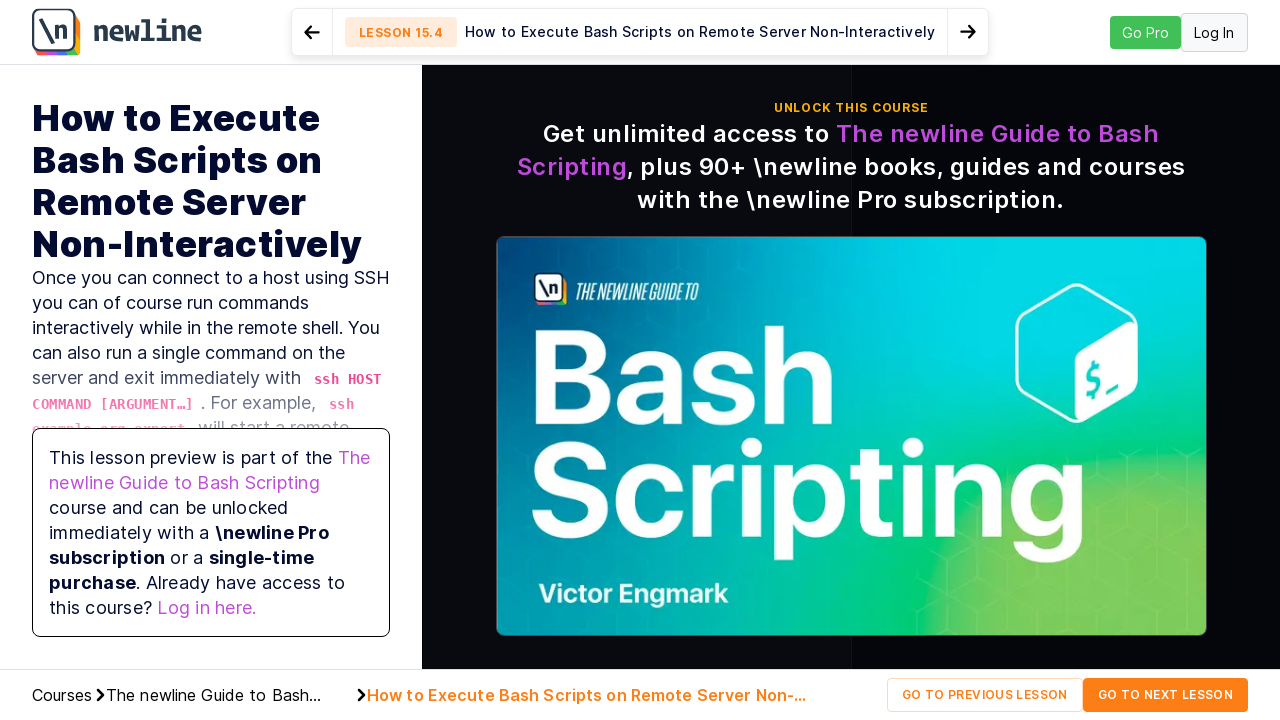

--- FILE ---
content_type: application/javascript; charset=UTF-8
request_url: https://www.newline.co/_next/static/chunks/1326-9c2b132bd4a5d99c.js
body_size: 24867
content:
"use strict";(("undefined"!=typeof self?self:this).webpackChunk_N_E=("undefined"!=typeof self?self:this).webpackChunk_N_E||[]).push([[1326],{35163:function(e,t,n){n.d(t,{Z:function(){return N}});var o,i,r,s,a,l,c,d=n(71383),u=n(76843),m=n(24422),p=n(70264),h=n(49247),g=n(25675),f=n.n(g),x=n(11752),b=n.n(x),v=n(85893),y=n(34155),j=b()().publicRuntimeConfig.staticFolder,w=h.ZP.div.withConfig({displayName:"LessonSamplesModal__Wrapper",componentId:"sc-1ya5ro5-0"})([""," .download-content-form form{display:flex;flex-direction:column;input.form-control{background-color:transparent;}.form-group{margin-bottom:1rem;width:50%;button.btn{width:auto;}&.checkbox-group{input[type='checkbox']{width:16px;height:16px;}}.form-control{width:100%;}"," button{width:150px;background-color:#e71575;border-color:#e71575;color:#fff;font-weight:600;margin-right:0;}}}.modal-header{background-color:#e71575;border:none;button.close{color:white;opacity:1;}"," .modal-title{text-align:center;color:white;margin:0 auto;width:100%;font-size:1.5rem;","}}.modal-body{padding:0;& > .row{margin-left:0;margin-right:0;}.promo-image{text-align:center;min-height:300px;display:flex;align-items:center;justify-content:center;flex-flow:column;","}.book-cover{position:relative;width:100%;aspect-ratio:16/9;}p{font-size:1.5rem;position:relative;}.style-short{.promo-image{min-height:unset;.book-cover{height:unset;}}.cta-text{padding:1rem 1rem;}}}.modal-footer{border:none;background-color:#f4f4f4;button{white-space:nowrap;}","}.promo-image{position:relative;.promo-bg-image{object-fit:none;}}.cta-text{color:white;padding:2rem 1rem;.cta-text-image{object-fit:none;}","}"],m.BC.smMin(o||(o=(0,d.Z)(["\n    &.modal-dialog {\n      max-width: 700px;\n    }\n  "]))),m.BC.md(i||(i=(0,d.Z)(['\n        width: 100%;\n        button[type="submit"] {\n          width: 100%;\n          margin-right: 0;\n        }\n      ']))),m.BC.sm(r||(r=(0,d.Z)(["\n    padding: 2px 5px 5px 2px;\n    "]))),m.BC.sm(s||(s=(0,d.Z)(["\n        font-size: 1.2rem;\n        margin-right: -1em;\n      "]))),m.BC.sm(a||(a=(0,d.Z)(["\n      min-height: 0;\n      "]))),m.BC.sm(l||(l=(0,d.Z)(["\n    z-index: 10;\n    "]))),m.BC.sm(c||(c=(0,d.Z)(["\n      padding: 0.5rem 0.5rem;\n      text-align: center;\n      p {\n        font-size: 1rem;\n        margin-bottom: 0;\n      }\n    "]))));function N(e){var t,n,o=e.isOpen,i=e.toggle,r=e.book,s=e.course,a={actionUrl:y&&y.env&&y.env.SENDY_SUBSCRIBE_URL||"https://sendy.fullstack.io/subscribe",listId:y&&y.env&&y.env.SENDY_LIST_ID||"8924UeZ6gL8ZGppw4ViBRQ6Q",Tags:["".concat(null==s?void 0:s.slug,"-sample-lesson"),"sample-lessons-modal"],segmentId:null==s?void 0:s.sendySegmentId},l=r?"".concat(null==r?void 0:r.slug," Sample Chapter"):"".concat(null==s?void 0:s.slug," Sample Lesson"),c=(null==s?void 0:s.posterImageUrl)||(null==r?void 0:r.posterImageUrl),d=(null==s?void 0:null===(t=s.courseLessons)||void 0===t?void 0:null===(n=t.nodes)||void 0===n?void 0:n.filter(function(e){return e.isGatedSample}).length)||0;return(s||r)&&0!==d?(0,v.jsx)(p.u_,{isOpen:o,toggle:i,size:"lg",children:(0,v.jsxs)(w,{children:[(0,v.jsxs)(p.xB,{toggle:i,children:["Grab Your Free ",r?"Chapter":"Lesson",d>1?"s":""]}),(0,v.jsx)(p.fe,{children:(0,v.jsxs)("div",{className:"row",children:[(0,v.jsx)("div",{className:"col-md-7 col-sm-9 col-12 promo-image",children:(0,v.jsx)("div",{className:"book-cover",children:c&&(0,v.jsx)(f(),{src:c,className:"img-fluid",alt:"Cover Image",fill:!0})})}),(0,v.jsxs)("div",{className:"col-md-5 col-sm-3 col-12 cta-text",children:[(0,v.jsx)(f(),{src:"".concat(j,"/img/backgrounds/party-in-the-back.jpg"),className:"cta-text-image",fill:!0,alt:"Call-To-Action Background Image"}),(0,v.jsxs)("p",{children:["Want to try out ",(0,v.jsx)("em",{children:(null==s?void 0:s.title)||(null==r?void 0:r.title)}),"?"]}),(0,v.jsxs)("p",{children:["Enter your name and email below and get"," ",d>0?d:"a"," ",(0,v.jsx)("strong",{children:"free"})," ",r?"chapter":"lesson".concat(d>1?"s":"")," ","in your inbox."]})]})]})}),(0,v.jsx)(p.mz,{children:(0,v.jsx)(u.Z,{submitButtonText:r?"Send my free chapter":"Send my free lesson".concat(d>1?"s":""),formConfig:a,analyticsEventCategory:l,analyticsEventLabel:"".concat(r?"Book":"Course","SampleChapterPdfModal v1")})})]})}):null}},79551:function(e,t,n){var o=n(90116),i=n(49247),r=n(95308),s=n(67294),a=n(52575),l=n(39917),c=n(85893),d=i.ZP.section.withConfig({displayName:"CourseClipsSlider__Wrapper",componentId:"tleqfj-0"})(["position:absolute;top:0;left:0;width:100%;height:100%;z-index:-1;opacity:0;"," .prev-btn,.next-btn{border:none;padding:0;z-index:2;width:50px;height:50px;border-radius:50%;background-color:#fff;display:flex;align-items:center;justify-content:center;box-shadow:0 1px 15px rgba(0,0,0,0.2);position:absolute;}.prev-btn{top:calc(50% - 25px);left:-25px;svg{transform:rotate(90deg);width:24px;height:auto;}}.next-btn{top:calc(50% - 25px);right:-25px;svg{transform:rotate(-90deg);width:24px;height:auto;}}mux-player{aspect-ratio:16 / 9;border-radius:10px;overflow:hidden;}"],function(e){return e.isPlaying&&"z-index: 1; opacity: 1;"});t.Z=function(e){var t,n,i=e.course,u=e.isPlaying,m=e.toggle,p=e.thumbnailUrl,h=e.onVideoLoaded,g=e.activeClipIndex,f=(null==i?void 0:null===(t=i.clips)||void 0===t?void 0:null===(n=t.nodes)||void 0===n?void 0:n.map(function(e){return{videoUrl:e.videoUrl,isShort:e.isShort}}))||[],x=[{videoUrl:null==i?void 0:i.heroVideoUrl,isShort:!1}].concat((0,o.Z)(f)).filter(function(e){return e.videoUrl}),b=(0,s.useState)(x[0]),v=b[0],y=b[1];!v&&x[0]&&y(x[0]);var j=(0,s.useRef)(null);if((0,s.useEffect)(function(){var e,t;"number"==typeof g&&y(x[g]),u?null===(e=j.current)||void 0===e||e.play():null===(t=j.current)||void 0===t||t.pause()},[u,g]),!v)return null;var w=(0,a.M1)(v.videoUrl);return(0,c.jsxs)(d,{className:"course-clips-slider",isPlaying:u,children:[u&&x.length>1&&(0,c.jsx)("button",{className:"prev-btn",onClick:function(){null===(e=j.current)||void 0===e||e.pause();var e,t=x.findIndex(function(e){return e.videoUrl===v.videoUrl});0===t?y(x[x.length-1]):y(x[t-1])},children:(0,c.jsx)(l.Z,{className:"prev"})}),(0,c.jsx)(r.Z,{className:"video-player "+(v.isShort?"short":""),streamType:"on-demand",playbackId:w,ref:j,metadata:{video_player_name:"Homepage Carousel"},poster:p,onPlay:function(){return null==m?void 0:m(!0)},onPause:function(){return null==m?void 0:m(!1)},onLoadStart:h}),u&&x.length>1&&(0,c.jsx)("button",{className:"next-btn",onClick:function(){null===(e=j.current)||void 0===e||e.pause();var e,t=x.findIndex(function(e){return e.videoUrl===v.videoUrl});t===x.length-1?y(x[0]):y(x[t+1])},children:(0,c.jsx)(l.Z,{className:"next"})})]})}},20128:function(e,t,n){n.d(t,{Z:function(){return a}});var o=n(77191);n(67294);var i=n(49247),r=n(85893),s=i.ZP.div.withConfig({displayName:"HelpscoutChatEmbed__HelpscoutChatEmbedWrapper",componentId:"sc-17jatlv-0"})([""]);function a(e){return(0,o.Z)(e),(0,r.jsx)(s,{children:(0,r.jsx)("div",{dangerouslySetInnerHTML:{__html:'\n<script type="text/javascript">!function(e,t,n){function a(){var e=t.getElementsByTagName("script")[0],n=t.createElement("script");n.type="text/javascript",n.async=!0,n.src="https://beacon-v2.helpscout.net",e.parentNode.insertBefore(n,e)}if(e.Beacon=n=function(t,n,a){e.Beacon.readyQueue.push({method:t,options:n,data:a})},n.readyQueue=[],"complete"===t.readyState)return a();e.attachEvent?e.attachEvent("onload",a):e.addEventListener("load",a,!1)}(window,document,window.Beacon||function(){});\n</script><script type="text/javascript">window.Beacon(\'init\', \'8ad6dfcb-c2c6-4ae7-9436-2b7aa03fd2d3\')</script>\n'}})})}},88791:function(e,t,n){n.d(t,{Z:function(){return x}});var o,i=n(50029),r=n(71383),s=n(87794),a=n.n(s),l=n(41246),c=n(22674),d=n(19889),u=n(9748),m=n(70264),p=n(44119),h=n.n(p),g=n(85893),f=h()(o||(o=(0,r.Z)(["\n  mutation sendInviteEmail($courseId: UUID!, $email: String!) {\n    sendInviteEmail(courseId: $courseId, email: $email) {\n      emailSent\n    }\n  }\n"])));function x(e){var t,n=e.course,o=e.isOpen,r=e.toggle,s=e.entityName,p=void 0===s?"Course":s,h=(0,c.D)(f),x=(t=(0,i.Z)(a().mark(function e(t,o){var i,s;return a().wrap(function(e){for(;;)switch(e.prev=e.next){case 0:return i=o.setSubmitting,s=o.setError,e.prev=1,e.next=4,h({variables:{courseId:null==n?void 0:n.id,email:t.email}});case 4:r(),d.Z.success("Invite sent to your email!"),e.next=12;break;case 8:e.prev=8,e.t0=e.catch(1),console.log(e.t0),s("Something went wrong. Please try again later.");case 12:return e.prev=12,i(!1),e.finish(12);case 15:case"end":return e.stop()}},e,null,[[1,8,12,15]])})),function(e,n){return t.apply(this,arguments)});return(0,g.jsxs)(m.u_,{isOpen:o,toggle:r,size:"lg",children:[(0,g.jsxs)("div",{className:"modal-header",children:[(0,g.jsx)("h5",{className:"modal-title",children:"Don't have an invite?"}),(0,g.jsx)("button",{type:"button",className:"close",onClick:r,children:(0,g.jsx)("span",{"aria-hidden":"true",children:"\xd7"})})]}),(0,g.jsx)("div",{className:"modal-body",children:(0,g.jsx)(l.J9,{initialValues:{email:""},onSubmit:x,enableReinitialize:!0,children:function(e){e.values,e.handleChange,e.handleSubmit;var t=e.isSubmitting,n=e.error;return(0,g.jsxs)(l.l0,{children:[(0,g.jsxs)("p",{children:["Please enter your email address to receive an invite to this"," ",null==p?void 0:p.toLowerCase()]}),(0,g.jsx)("div",{className:"form-group",children:(0,g.jsx)(l.gN,{name:"email",placeholder:"Email Address",className:"form-control",type:"email",required:!0})}),n&&(0,g.jsxs)("div",{className:"alert alert-danger",children:[(0,g.jsx)("p",{children:"Ugh. Sorry there was a problem sending the invite, but we will get it fixed"}),(0,g.jsxs)("p",{children:["Please email us at"," ",(0,g.jsx)("a",{href:"mailto:us@fullstack.io",children:"us@fullstack.io"})," and we'll get it resolved within 48 hours"]}),(0,g.jsxs)("p",{children:["You can also reach out to us (@zaoyang) on"," ",(0,g.jsx)("a",{href:"https://newline.co/discord",children:"the newline Discord server"})]})]}),(0,g.jsxs)("div",{className:"form-group ml-2 flex align-items-end",children:[(0,g.jsx)("button",{type:"submit",className:"btn btn-sm btn-primary",disabled:t,children:t?(0,g.jsx)(u.Z,{color:"#fff",size:8}):"Get Invite"}),(0,g.jsx)("button",{className:"btn btn-sm btn-outline-dark ml-2",onClick:r,children:"Close"})]})]})}})})]})}},59014:function(e,t,n){n.d(t,{ZP:function(){return v},a9:function(){return f},q7:function(){return b}}),n(67294);var o=n(11752),i=n.n(o),r=n(49247),s=n(89755),a=n.n(s),l=n(41664),c=n.n(l),d=n(8396),u=n(94184),m=n.n(u),p=n(85893),h=i()().publicRuntimeConfig.staticFolder,g="".concat(h,"/img/logos/technologies"),f={flask:"flask.svg",apollo:"apollo.svg",graphql:"graphql.svg",heroku:"heroku.svg",mongodb:"mongodb.svg",python:"python.svg",react:"react.svg",sentry:"sentry.svg",stripe:"strip.svg",pg:"postgresql.svg",postgres:"postgresql.svg",postgresql:"postgresql.svg",typescript:"typescript.svg",rust:"rust-lang-icon.svg","node.js":"nodejs.svg",nodejs:"nodejs.svg",parceljs:"parcel-icon.svg",storybook:"storybook-icon.svg",d3:"../d3/d3js-icon.svg",redux:"redux.svg",yarn:"yarn.svg",sass:"sass.svg",javascript:"javascript.svg",nextjs:"nextjs-icon.svg","next.js":"nextjs-icon.svg",vue:"vue.svg",svelte:"svelte-icon.svg",figma:"figma.svg",testinglibrary:"testing-library.svg",axios:"axios.svg",express:"express.svg",spotify:"spotify.svg",angular:"angular-log.png","tailwind css":"tailwind.svg",koa:"koa.svg",knex:"knex.png",trpc:"trpc.svg"},x=r.ZP.section.withConfig({displayName:"SectionDependencies__DependenciesWrapper",componentId:"sc-7cf00j-0"})(["display:flex;flex-flow:row wrap;margin-top:8px;.small-text{font-size:8px;color:#808080cc;margin-top:0.5rem;}.dep-container{display:flex;padding:0.5rem;margin:0 0.5rem 0.25rem 0;border:1px solid #cccccc;border-radius:25px;width:50px;height:50px;align-items:center;justify-content:center;font-size:16px;font-weight:500;cursor:pointer;color:",";&.with-title{width:auto;height:auto;border-radius:35px;}&:hover{border-color:",";}span.img{max-width:25px;max-height:25px;}}"],d.O9.gray.dark,d.O9.gray.dark);function b(){var e=arguments.length>0&&void 0!==arguments[0]?arguments[0]:"",t=f[e.toLowerCase()];return t?(0,p.jsx)("span",{className:"img",children:(0,p.jsx)(a(),{width:32,height:32,className:"language-icon",src:"".concat(g,"/").concat(t),alt:e})}):(0,p.jsx)("i",{className:"fa fa-code language-icon"})}function v(e){var t=e.className,n=e.showTitle,o=e.dependencies,i=(void 0===o?[]:o).map(function(e){var t=Object.assign({},"string"==typeof e?{name:e}:e);return(0,p.jsx)(c(),{href:{pathname:"/search",query:{dependencies:"".concat(t.name,"@").concat(t.version||"latest").toLowerCase(),sections:"course:Courses"}},passHref:!0,legacyBehavior:!0,children:(0,p.jsxs)("a",{className:m()("dep-container text-center",{"with-title":n}),children:[b(t.name),n&&(0,p.jsx)("span",{className:"text-uppercase title ml-1",children:t.name})]},t.name)},t.name)});return(0,p.jsx)(x,{className:m()(t,"section-dependencies"),children:i})}},23537:function(e,t,n){var o=n(17674),i=n(67294),r=n(70264),s=n(49247),a=n(85893),l=s.ZP.div.withConfig({displayName:"SharePopUp__ModalWrapper",componentId:"sc-12ayl6v-0"})([".modal-header,.modal-footer{border:0px;}.modal{display:flex;flex-direction:row;justify-content:center;align-items:center;}.modal-body{display:flex;padding:0;padding-left:1rem;padding-right:1rem;}.close{opacity:1;}.close > span{font-size:16px;cursor:pointer;}p{flex-gow:1;padding:0px 16px 0px 16px;border:2px solid black;margin:0px;white-space:nowrap;text-overflow:ellipsis;overflow:hidden;display:inline-block;}.btn{border-radius:0px;background:black;color:white;box-shadow:none;margin:0px;cursor:pointer;}.modal-footer{display:flex;justify-content:center;}.icon-container{border-radius:999px;margin-left:12px;}.fa{font-size:1.4rem;position:absolute;}.circle{border:1px solid black;border-radius:50px;width:50px;height:50px;}.stack{color:black;display:flex;justify-content:center;align-items:center;}"]);t.Z=function(e){var t=e.link,n=void 0===t?window.location.href:t,s=e.showModal,c=e.togglePopUp,d=e.text,u=e.title,m=i.useState(!1),p=(0,o.Z)(m,2),h=p[0],g=p[1],f=[{href:"https://www.facebook.com/sharer/sharer.php?u=".concat(n),icon:"fa fa-facebook",class:"fb-share-button"},{href:"https://twitter.com/intent/tweet?text=".concat(void 0===d?"":d,"&url=").concat(n),icon:"fa fa-twitter",class:"twitter-share-button"}];return(0,a.jsx)(r.u_,{isOpen:s,centered:!0,children:(0,a.jsxs)(l,{children:[(0,a.jsx)(r.xB,{toggle:function(){return c()},children:void 0===u?"Share this Course":u}),(0,a.jsxs)(r.fe,{children:[(0,a.jsx)("p",{children:n}),(0,a.jsx)(r.zx,{onClick:function(){h||(navigator.clipboard.writeText(n),g(!0))},children:h?"Copied":"Copy"})]}),(0,a.jsx)(r.mz,{children:f.map(function(e,t){return(0,a.jsxs)("a",{rel:"noopener nofollow noreferrer",href:e.href,className:"icon-container stack ".concat(e.class),children:[(0,a.jsx)("div",{className:"circle"}),(0,a.jsx)("i",{className:e.icon},t.toString())]},e.href)})})]})})}},5608:function(e,t,n){n.d(t,{ZP:function(){return tJ},aW:function(){return tG},uX:function(){return t$}});var o,i,r,s,a,l,c,d,u,m,p,h,g,f,x,b,v,y,j,w,N,k,C,P,Z,I,S,B,_,z,O,U,F,E,L=n(59499),A=n(90116),D=n(17674),T=n(71383),W=n(22181),q=n(63137),R=n(23958),M=n(24422),Q=n(67294),H=n(9008),V=n.n(H),Y=n(49247),G=n(8271),K=n(66942),$=n(89734),J=n.n($),X=n(61813),ee=n(41664),et=n.n(ee),en=n(8396),eo=n(28835),ei=n(85893),er=Y.ZP.div.withConfig({displayName:"SectionInstructors__SectionInstructorsWrapper",componentId:"ghvh0i-0"})([".section-title{letter-spacing:0.05rem;color:rgb(199,206,212);font-weight:600;line-height:1.2;display:block;}.bio-user{font-style:normal;font-weight:600;color:#040608;font-size:20px;letter-spacing:0.025rem;}.avatar{border:2px solid rgb(226,226,226);background-color:#e2e2e2;object-fit:cover;img{object-fit:cover;}}h2.section-title{color:",";}.bio-header{",";color:",";font-weight:normal;}.bio-md > p{color:",";margin-bottom:0;line-height:1.375;}"],en.O9.gray.light,en.i4["heading-400"],en.O9.gray.base,en.O9.gray.base),es=function(e){var t=e.instructors,n=e.entityName,o=J()(t,"order").map(function(e){var t,n,o=e.user;return o?(o.profileImageUrl&&(t=o&&(0,G.Q)(o.profileImageUrl,{height:700}),n=o&&(0,G.Q)(o.profileImageUrl,{height:700,resizeFactor:2})),(0,ei.jsxs)("div",{className:"flex align-items-center mb-3",children:[(0,ei.jsx)(X.Z,{size:80,src:t,src2x:n,username:null==o?void 0:o.username}),(0,ei.jsxs)("div",{className:"flex flex-column",children:[(0,ei.jsx)(et(),{href:{pathname:"/search",query:{authors:"".concat(o.username,":").concat(o.name),sections:[{key:"course",label:"Courses"},{key:"book",label:"Books"},{key:"lesson",label:"Lessons"}].map(function(e){var t=e.key,n=e.label;return"".concat(t,":").concat(n)}).join(",")}},passHref:!0,legacyBehavior:!0,children:(0,ei.jsx)("a",{children:(0,ei.jsx)("p",{className:"ml-2 mb-0 bio-user",children:null==o?void 0:o.name})})},o.id),(0,ei.jsx)("div",{className:"bio-md ml-2",children:(0,ei.jsx)(eo.default,{children:o.bioMarkdown})})]})]},"instructor-".concat(o.id))):null});return(0,ei.jsxs)(er,{className:"flex flex-column align-items-center align-items-lg-start",children:[(0,ei.jsxs)("span",{className:"mb-3 text-uppercase font-14 section-title",children:[void 0===n?"Course":n," Instructor",1===o.length?"":"s"]}),(0,ei.jsx)("div",{className:"flex flex-column",children:o})]})},ea=n(99502),el=n(87391),ec=Y.ZP.section.withConfig({displayName:"LightCourseHeaderStats__LightCourseHeaderStatsWrapper",componentId:"sc-2w7wdx-0"})(["display:flex;justify-content:space-between;.technologies-covered{display:flex;flex-direction:column;@media (min-width:1200px){width:46%;}}.technology-covered{font-weight:700;@media (max-width:1200px){margin-top:1rem;}}"," @media (max-width:1199px){flex-direction:column;}"],M.BC.sm(o||(o=(0,T.Z)(["\n    .d-flex {\n      flex-direction: column;\n    }\n  "])))),ed=function(e){var t=e.course,n=(0,el.l)(t);return(0,ei.jsx)(ec,{className:"mb-5",children:(0,ei.jsxs)("div",{children:[(0,ei.jsx)(ea.Z,{course:t}),(0,ei.jsx)(es,{instructors:t.contributions.nodes,entityName:n})]})})},eu=n(50151),em=n(60628),ep=n(18392),eh=n(93194),eg=n(4730),ef=n(77191),ex=n(25675),eb=n.n(ex),ev=n(27361),ey=n.n(ev),ej=n(80424),ew=n(50392),eN=n(23537),ek=n(61602),eC=n(76843),eP=n(34155),eZ=Y.ZP.div.withConfig({displayName:"JoinCohortCTA__SectionJoinCohortWrapper",componentId:"sc-1yrqz6i-0"})(["border-radius:10px;.stats{background-color:#0000009c;border-radius:10px;}.title{font-size:1.9375rem;font-weight:900;}.list-item-title{display:block;margin-bottom:0.25rem;font-weight:600;letter-spacing:0.05rem;}.list-item-title + span{font-size:1.375rem;font-weight:700;letter-spacing:0.075rem;}a.learn-more{color:#be4bdb;}p.summary{font-size:17px;line-height:1.375;}h3.c-gray-light{color:",";}.text-underline{text-decoration:underline;}.sample-cert{border-radius:10px;min-height:200px;}"," ",""],en.O9.gray.light,M.BC.md(i||(i=(0,T.Z)(["\n    .download-content-form form {\n      flex-flow: column;\n      .form-group {\n        margin-bottom: 1rem;\n      }\n      .form-control, .form-group, .form-group button {\n        width: 100%;\n      }\n    }\n  "]))),M.BC.mdMin(r||(r=(0,T.Z)(["\n    .download-content-form form {\n      display: flex;\n      justify-content: end;\n      border: 1px solid #dee2e6;\n      padding: 10px;\n      border-radius: 6px;\n      input.form-control {\n        background-color: transparent;\n        color: #000;\n        border: 0;\n        box-shadow: none;\n        &[name='inf_field_FirstName'] {\n          padding-left: 4px;\n        }\n\n        &[name='inf_field_Email'] {\n          padding-right: 0px;\n        }\n\n        &.is-invalid {\n          border-color: none;\n          padding-right: 0;\n          background-image: none;\n          color: #dc3545;\n        }\n      }\n\n      button[type='submit'] {\n        font-weight: 500;\n      }\n\n      input + .form-group {\n        &:before {\n          content: '';\n          display: block;\n          position: absolute;\n          background-color: rgb(222, 226, 230);\n          right: 4px;\n          width: 1px;\n          height: 2.5rem;\n          transform: rotate(15deg);\n        }\n      }\n      .form-group {\n        margin-bottom: 0;\n        width: 37.5%;\n        button {\n          background-color: #e71575;\n          border-color: #e71575;\n          color: #fff;\n        }\n        &:last-child {\n          width: 25%;\n        }\n      }\n    }\n  "]))));function eI(e){var t,n,o,i=e.course,r=(0,ek.d)((null==i?void 0:i.cohort)||"");if(!r)return null;var s={infXid:(null===(t=r.ctaForm)||void 0===t?void 0:t.id)||"",infName:(null===(n=r.ctaForm)||void 0===n?void 0:n.name)||"",infVersion:(null===(o=r.ctaForm)||void 0===o?void 0:o.version)||"",actionUrl:eP&&eP.env&&eP.env.SENDY_SUBSCRIBE_URL||"https://sendy.fullstack.io/subscribe",listId:eP&&eP.env&&eP.env.SENDY_LIST_ID||"8924UeZ6gL8ZGppw4ViBRQ6Q",Tags:["".concat(null==i?void 0:i.slug,"-cohort")]};return(0,ei.jsxs)(ei.Fragment,{children:[" ",(0,ei.jsxs)(eZ,{bgImageUrl:null==i?void 0:i.lessonSamplesBgImageUrl,className:"p-2",children:[(0,ei.jsx)("h3",{className:"text-center title mb-4",children:r.title}),(0,ei.jsxs)("p",{className:"text-center summary",children:[r.ctaSummary," ",(0,ei.jsx)("a",{className:"font-weight-bold learn-more",href:"#join-cohort",children:"Learn More"})]}),(0,ei.jsxs)("ul",{className:"flex flex-column flex-md-row align-items-center list-unstyled justify-content-between",children:[(0,ei.jsxs)("li",{className:"text-center flex flex-column",children:[(0,ei.jsx)("span",{className:"text-uppercase c-gray-light list-item-title font-12",children:"Total Weeks"}),(0,ei.jsxs)("span",{children:[r.numWeeks," Week",1===r.numWeeks?"":"s"]})]}),(0,ei.jsxs)("li",{className:"text-center flex flex-column",children:[(0,ei.jsx)("span",{className:"text-uppercase c-gray-light list-item-title font-12",children:"Start Date"}),(0,ei.jsx)("span",{children:r.startDate||"TBD"})]}),(0,ei.jsxs)("li",{className:"text-center flex flex-column",children:[(0,ei.jsx)("span",{className:"text-uppercase c-gray-light list-item-title font-12",children:"Total Cost"}),(0,ei.jsx)("span",{children:r.totalCost||"TBD"})]})]}),(0,ei.jsx)("p",{className:"text-center flex flex-column mb-2",children:"Stay up-to-date on this upcoming cohort."}),s.actionUrl&&(0,ei.jsx)("div",{className:"flex mb-2",children:(0,ei.jsx)(eC.Z,{formConfig:s,submitButtonText:"Apply",nameFormPlaceholder:"First Name",emailFormPlaceholder:"Email Address"})})]}),(0,ei.jsx)("div",{className:"text-uppercase text-300-default innertext text-center",children:"Or"})]})}var eS=n(41609),eB=n.n(eS),e_=n(44119),ez=n.n(e_),eO=n(12716),eU=n(34155),eF=Y.ZP.div.withConfig({displayName:"EmailCollectionCTA__SectionEmailCollectionWrapper",componentId:"olmt6c-0"})(["border-radius:10px;.title{font-size:1.9375rem;font-weight:900;}a.learn-more{color:#be4bdb;}p.summary{font-size:17px;line-height:1.375;}h3.c-gray-light{color:",";}.text-underline{text-decoration:underline;}"," ",""],en.O9.gray.light,M.BC.md(s||(s=(0,T.Z)(["\n    .download-content-form form {\n      flex-flow: column;\n      .form-group {\n        margin-bottom: 1rem;\n      }\n      .form-control, .form-group, .form-group button {\n        width: 100%;\n      }\n    }\n  "]))),M.BC.mdMin(a||(a=(0,T.Z)(["\n    .download-content-form form {\n      display: flex;\n      justify-content: end;\n      border: 1px solid #dee2e6;\n      padding: 10px;\n      border-radius: 6px;\n      input.form-control {\n        background-color: transparent;\n        color: #000;\n        border: 0;\n        box-shadow: none;\n        &[name='inf_field_FirstName'] {\n          padding-left: 4px;\n        }\n\n        &[name='inf_field_Email'] {\n          padding-right: 0px;\n        }\n\n        &.is-invalid {\n          border-color: none;\n          padding-right: 0;\n          background-image: none;\n          color: #dc3545;\n        }\n      }\n\n      button[type='submit'] {\n        font-weight: 500;\n      }\n\n      input + .form-group {\n        &:before {\n          content: '';\n          display: block;\n          position: absolute;\n          background-color: rgb(222, 226, 230);\n          right: 4px;\n          width: 1px;\n          height: 2.5rem;\n          transform: rotate(15deg);\n        }\n      }\n      .form-group {\n        margin-bottom: 0;\n        width: 37.5%;\n        button {\n          background-color: #e71575;\n          border-color: #e71575;\n          color: #fff;\n        }\n        &:last-child {\n          width: 25%;\n        }\n      }\n    }\n  "]))));function eE(e){var t=e.course,n={actionUrl:eU&&eU.env&&eU.env.SENDY_SUBSCRIBE_URL||"https://sendy.fullstack.io/subscribe",listId:eU&&eU.env&&eU.env.SENDY_LIST_ID||"8924UeZ6gL8ZGppw4ViBRQ6Q",courseSlug:null==t?void 0:t.slug,Tags:["upcoming-".concat(null==t?void 0:t.slug)]};return(0,ei.jsxs)(eF,{className:"p-2",children:[(0,ei.jsx)("h3",{className:"text-center title mb-4",children:"Coming Soon!"}),(0,ei.jsxs)("p",{className:"text-center flex flex-column mb-2",children:["Stay up-to-date on this upcoming"," ",(null==t?void 0:t.archetype)==="BOOK"?"book":"course","."]}),(0,ei.jsx)("div",{className:"flex mb-2",children:(0,ei.jsx)(eC.Z,{formConfig:n,submitButtonText:"Subscribe",nameFormPlaceholder:"First Name",emailFormPlaceholder:"Email Address",hidePromotionalEmailCheckbox:!0})})]})}var eL=n(83593),eA=["couponApplied","price","couponCode","hasParityDiscount","parityDiscountMessage"];function eD(e,t){var n=Object.keys(e);if(Object.getOwnPropertySymbols){var o=Object.getOwnPropertySymbols(e);t&&(o=o.filter(function(t){return Object.getOwnPropertyDescriptor(e,t).enumerable})),n.push.apply(n,o)}return n}function eT(e){for(var t=1;t<arguments.length;t++){var n=null!=arguments[t]?arguments[t]:{};t%2?eD(Object(n),!0).forEach(function(t){(0,L.Z)(e,t,n[t])}):Object.getOwnPropertyDescriptors?Object.defineProperties(e,Object.getOwnPropertyDescriptors(n)):eD(Object(n)).forEach(function(t){Object.defineProperty(e,t,Object.getOwnPropertyDescriptor(n,t))})}return e}var eW=ez()(l||(l=(0,T.Z)(["\n  query getCoursePreviewImageQuery($permalink: String!) {\n    courseByPermalink(permalink: $permalink) {\n      id\n      posterImageUrl\n    }\n  }\n"]))),eq=(0,eO.graphql)(eW,{skip:function(e){return!e.permalink},options:function(e){return{variables:{permalink:e.permalink}}},props:function(e){var t=e.data;return{course:null==t?void 0:t.courseByPermalink}}})(function(e){var t=e.course,n=e.title,o=e.subtitle;return(0,ei.jsxs)("div",{className:"course-preview",children:[(0,ei.jsx)(eo.default,{children:n}),(null==t?void 0:t.posterImageUrl)&&(0,ei.jsx)("div",{className:"position-relative img-container my-3",children:(0,ei.jsx)(eb(),{src:null==t?void 0:t.posterImageUrl,alt:"course preview image url",className:"img-fluid",style:{objectFit:"cover"},fill:!0})}),(0,ei.jsx)(eo.default,{children:o})]})}),eR=function(e){return Number(e.replace(/[^\d\.]*/g,""))};function eM(e){var t=e.price,n=e.formattedPrice,o=e.product,i=e.isFree,r=e.onClickBuy,s=e.formattedRegularPrice,a=e.advancedProduct,l=e.couponCode;return(0,ei.jsx)("p",{className:"text-center synopsis mb-0",children:a?(0,ei.jsx)(ej.Z,{className:"newline-pro",productSlug:a.slug,product:a,skip:!0,children:function(e){var r=e.price,c=e.formattedPrice,d=(e.formattedRegularPrice,e.couponCode),u=r<t?c:n;return(0,ei.jsxs)(ei.Fragment,{children:["One-Time Purchase starting at"," ",(0,ei.jsx)("span",{className:"font-weight-bold",children:i?"Free":u})," ",!i&&s!==u&&(0,ei.jsx)("s",{className:"font-weigh-bold c-gray-light",children:eR(s)})," - ",(0,ei.jsx)("a",{className:"font-weight-bold enroll-link font-20",href:"/checkout/".concat(a.slug,"?basic=").concat(o.slug,"&code=").concat(d||l||""),children:"Enroll Now"})]})}}):(0,ei.jsxs)(ei.Fragment,{children:["One-Time Purchase for"," ",(0,ei.jsx)("span",{className:"font-weight-bold",children:i?"Free":n})," ",!i&&s!==n&&(0,ei.jsx)("s",{className:"font-weigh-bold c-gray-light",children:eR(s)})," - ",(0,ei.jsx)("button",{className:"font-weight-bold enroll-link font-20",onClick:r,children:"Enroll Now"})]})})}var eQ=(0,Y.ZP)(function(e){var t=e.className,n=e.subscriptionPlan,o=e.courseIsInSubscription,i=e.userHasAccessToCourse,r=e.userHasActiveSubscription,s=e.entityName,a=void 0===s?"Course":s,l=e.toggleInvitePopUp,c=e.course,d=(0,eL.Z)(),u=(0,D.Z)(d,1)[0],m=c.productAssets.nodes.map(function(e){return e.product}).filter(Boolean),p=m.find(function(e){return e.isBasicPackage}),h=m.find(function(e){return e.isForSale&&e.isAdvancedPackage}),g=c.cohort&&(0,ek.d)(null==c?void 0:c.cohort),f=!eB()(g),x=Q.useState(!1),b=(0,D.Z)(x,2),v=b[0],y=b[1],j=function(){y(!v)},w=(null==p?void 0:p.ctaFeatures)&&JSON.parse(p.ctaFeatures),N=ey()(c,"courseSections.nodes.0.courseLessonsByCourseSectionId.nodes.0.lesson"),k=c.coursePreview&&(0,ek.d)(c.coursePreview),C=ey()(n,"productsBySubscriptionPlanId.nodes.0");if(c.isEarlyAccess&&!c.isPublished&&!w&&!i)return null;var P=null==u?void 0:u.toString();return(0,ei.jsxs)("section",{className:t+" my-3 flex flex-column border",children:[v&&(0,ei.jsx)(eN.Z,{showModal:v,togglePopUp:j}),i?(0,ei.jsxs)(ei.Fragment,{children:[(c.isBootcamp||c.isLiveWorkshop)&&c.inviteUrl?(0,ei.jsxs)(ew.Z,{type:"submit",additionalClassNames:"w-100 btn-enroll mb-2",onClick:l,children:["Get ",a," Invite"]}):(0,ei.jsx)(ew.Z,{type:"submit",tag:"a",href:N.permalink,additionalClassNames:"w-100 btn-enroll mb-2",children:"Watch Now"}),r&&o&&(0,ei.jsx)("div",{className:"flex align-items-center flex-column py-3",children:(0,ei.jsxs)("span",{className:"text-uppercase text-300-default",children:["** Included with your ",(0,ei.jsx)("strong",{children:"\\newline Pro "}),"subscription"]})})]}):(0,ei.jsxs)(ei.Fragment,{children:[c.isComingSoon&&(0,ei.jsx)(eE,{course:c}),f&&(0,ei.jsx)(eI,{course:c}),o&&C&&(0,ei.jsx)(ej.Z,{className:"newline-pro",productSlug:C.slug,product:C,skip:!0,children:function(e){return(0,ef.Z)(e),(0,ei.jsxs)(ei.Fragment,{children:[(0,ei.jsx)("h3",{className:"text-center pro-text font-heavy mb-4",children:"newline Pro Subscription"}),(0,ei.jsxs)("p",{className:"text-center summary mb-3",children:["Get unlimited access to the course, plus 60+ newline books, guides and courses."," ",(0,ei.jsx)("a",{className:"font-weight-bold learn-more",href:"/pricing"+(P?"?".concat(P):""),children:"Learn more about newline Pro"})]}),(0,ei.jsxs)("p",{className:"text-center rates my-3",children:[(0,ei.jsx)("span",{className:"font-heavy",children:"$18"}),(0,ei.jsx)("small",{className:"font-weight-bold month",children:"/MO"})]}),(0,ei.jsx)("div",{className:"w-100 d-flex justify-content-center mb-3",children:(0,ei.jsx)(ew.Z,{tag:"a",additionalClassNames:"btn-lg btn-enroll btn-join border-0",href:"/checkout/newline-basic-subscription-yearly?quantity=1"+(P?"&".concat(P):""),children:"Join Now"})}),(0,ei.jsx)("p",{className:"tail text-center font-weight-semi-bold mb-2",children:"Billed annually or $40/mo billed monthly. Free to cancel anytime."})]})}})]}),(0,ei.jsx)(ej.Z,{course:c,product:p,productSlug:null==p?void 0:p.slug,skip:!0,children:function(e){var t=e.couponApplied,n=e.price,o=e.couponCode,r=e.hasParityDiscount,s=e.parityDiscountMessage,a=(0,eg.Z)(e,eA),l=c.isFree||n<1,d=t?(0,ei.jsxs)("span",{className:"price-coupon-applied",children:["Coupon Applied: ",(0,ei.jsx)("span",{className:"coupon-code",children:o})]}):null;return(0,ei.jsxs)(ei.Fragment,{children:[!i&&(0,ei.jsxs)(ei.Fragment,{children:[r&&(0,ei.jsx)("div",{className:"c-blue-dark bg-blue-light text-uppercase parity-badge mb-2",children:s}),(null==p?void 0:p.isForSale)&&(c.isPublished||!1)&&(0,ei.jsx)(eM,eT({isFree:l,price:n,couponCode:o,couponApplied:t,advancedProduct:h,hasParityDiscount:r,parityDiscountMessage:s},a)),t&&d,!t&&h&&(0,ei.jsx)(ej.Z,{className:"newline-pro",productSlug:h.slug,product:h,skip:!0,children:function(e){var t=e.couponApplied,n=e.couponCode;return(0,ei.jsx)(ei.Fragment,{children:t&&(0,ei.jsxs)("span",{className:"price-coupon-applied",children:["Coupon Applied:"," ",(0,ei.jsx)("span",{className:"coupon-code",children:n})]})})}})]}),!eB()(k)&&(0,ei.jsxs)(ei.Fragment,{children:[(0,ei.jsx)("hr",{className:"my-4"}),(0,ei.jsx)(eq,eT({},k))]})]})}}),(0,ei.jsxs)("div",{className:"flex flex-column",children:[(0,ei.jsx)(et(),{href:"/courses/".concat(null==c?void 0:c.slug,"/expense"),legacyBehavior:!0,passHref:!0,children:(0,ei.jsx)("a",{className:"text-center text-underline c-purple-base w-100 font-12 font-weight-semi-bold",children:"Get Reimbursed by Your Employer"})}),!(null!=p&&p.isForSale)&&(0,ei.jsx)("a",{href:"https://cal.com/zaoyang/30min",className:"text-center text-underline c-purple-base w-100 font-12 font-weight-semi-bold my-2",children:"Want to know more? Book a call with us"})]}),(0,ei.jsx)("div",{className:"w-100 share",children:(0,ei.jsxs)("button",{className:"share-btn",onClick:function(){return j()},children:["Share This ",a]})})]})}).withConfig({displayName:"SectionCTA__StyledSectionCTA",componentId:"sc-1vi5jm3-0"})(["background:#fff;border-radius:10px;border-right:2px solid white;border-bottom:2px solid white;padding:1.5rem 1.5rem;display:flex;justify-content:center;.btn-rainbow.btn-join{background-color:",";}.buy-product-widget.newline-pro{padding-bottom:1.125rem;}.img-container{aspect-ratio:16/9;}p.summary,.course-preview p{font-size:17px;line-height:1.375;}.course-preview{p{margin-bottom:0;text-align:center;a{color:rgb(190,75,219);font-weight:700;}}ul{list-style-type:none;margin-top:1.5rem;text-align:center;padding:0;}.img-container{aspect-ration:16/9;}}.parity-badge{white-space:normal;text-align:left;padding:0.5rem;font-size:80%;svg{vertical-align:middle;}}"," .price{font-size:40px;@media (min-width:960px){font-size:50px;}line-height:61px;display:inline-block;}.regular-price{font-weight:normal;font-size:30px;display:inline-block;padding-left:0.5em;","}button.enroll-link{outline:none;border:0;background-color:#fff;}button.enroll-link,.share > button.share-btn,a.learn-more{color:#be4bdb;cursor:pointer;}p.check-item{font-size:14px;line-height:17px;color:#000000;}.cta-features{margin-bottom:2em;}.employer{opacity:0.8;font-style:italic;}.btn{box-shadow:none;}.price-coupon-applied{margin-top:1em;margin-bottom:1em;padding:0.5em;display:block;font-size:16px;font-weight:600;background-color:#ffffda;border-radius:3px;text-align:center;.coupon-code{word-wrap:break-word;text-transform:uppercase;font-weight:bold;}}.get-this{margin-top:20px;}.pro-text{font-size:1.9375rem;","}.synopsis{font-size:14px;line-height:1.375;&.large{font-size:16px;}}.rates{font-size:3rem;line-height:1.2;.month{font-size:1rem;@media (min-width:993px){font-size:1.5rem;}}@media (min-width:993px){font-size:5rem;}}.tail{font-size:14px;color:#b0b0b0;","}.course-period{font-size:12px;}.pricing{font-size:5rem;","}.last-price,.price-off{font-size:39px;","}.share{text-align:center;.share-btn{font-size:12px;font-weight:700;color:#673ab7;border:none;background-color:transparent;}}.innertext{margin:1.5rem 0px;font-size:16px;font-weight:900;}.font-weight-semi-bold{font-weight:600;}.innertext::before,.innertext::after{content:'';display:inline-block;width:45%;height:1px;background:#98989878;vertical-align:middle;@media (max-width:1200px){width:42%;}","}.innertext::before{margin-right:8px;}.innertext::after{margin-left:8px;}.font-heavy{font-weight:900;}.btn-lg{width:200px;"," ","}"],en.O9.green.base,M.BC.lg2(c||(c=(0,T.Z)(["\n    padding: 2rem;\n  "]))),M.BC.lg2(d||(d=(0,T.Z)(["\n      padding-left: 0;\n      font-size: 24px;\n   "]))),M.BC.md(u||(u=(0,T.Z)(["font-size: 23px;"]))),M.BC.lg2(m||(m=(0,T.Z)(["\n      font-size: 12px;\n    "]))),M.BC.md(p||(p=(0,T.Z)(["font-size: 3rem"]))),M.BC.md(h||(h=(0,T.Z)(["font-size: 30px;"]))),M.BC.lg2(g||(g=(0,T.Z)(["\n      width: 40%;\n    "]))),M.BC.sm(f||(f=(0,T.Z)(["\n      width: 210px;\n    "]))),M.BC.lg2(x||(x=(0,T.Z)(["\n      font-size: 1.2rem;\n    "])))),eH=n(31131),eV=n(47552),eY=n(93960),eG=n(3560),eK=n(75221),e$=n(97230),eJ=n(17748),eX=n(70264),e0=n(89755),e1=n.n(e0);function e2(e,t){var n=Object.keys(e);if(Object.getOwnPropertySymbols){var o=Object.getOwnPropertySymbols(e);t&&(o=o.filter(function(t){return Object.getOwnPropertyDescriptor(e,t).enumerable})),n.push.apply(n,o)}return n}function e5(e){for(var t=1;t<arguments.length;t++){var n=null!=arguments[t]?arguments[t]:{};t%2?e2(Object(n),!0).forEach(function(t){(0,L.Z)(e,t,n[t])}):Object.getOwnPropertyDescriptors?Object.defineProperties(e,Object.getOwnPropertyDescriptors(n)):e2(Object(n)).forEach(function(t){Object.defineProperty(e,t,Object.getOwnPropertyDescriptor(n,t))})}return e}var e4=Y.ZP.section.withConfig({displayName:"LightCoursePreview__CoursePreviewWrapper",componentId:"sc-1kp5nqk-0"})([".section-title{letter-spacing:0.05rem;color:rgb(199,206,212);font-weight:600;line-height:1.2;display:block;}h2{","}.carousel{position:relative;margin-bottom:24px;}.carousel-indicators li{height:0px;width:20px;background:#dddddd;}.carousel-indicators .active{opacity:1;background:#643cb6;}.carousel-item{transition:all 0.6s ease-in-out;width:100%;aspect-ratio:356 / 213;margin-bottom:30px;@media (prefers-reduced-motion:reduce){transition:none;}}.carousel-inner{position:relative;width:100%;overflow:hidden;}.carousel-indicators{justify-content:end;margin:0;width:fit-content;left:auto;}.carousel-caption{display:flex;position:absolute;bottom:-32px;}.header{position:absolute;bottom:-30px;max-width:calc(100% - 135px);overflow:hidden;white-space:nowrap;text-overflow:ellipsis;animation:fade 5.6s linear;@keyframes fade{0%,9%{opacity:0;}10%,96%{opacity:1;}97%{opacity:0.5;}100%{opacity:0;}}}"],M.BC.md(b||(b=(0,T.Z)(["font-size: 30px;"]))));function e3(e){var t=e.data,n=void 0===t?[]:t,o=e.entityName,i=void 0===o?"Course":o,r=n.length,s=Q.useState(0),a=(0,D.Z)(s,2),l=a[0],c=a[1],d=Q.useState(!1),u=(0,D.Z)(d,2),m=u[0],p=u[1];if(0===n.length)return null;var h=n.map(function(e,t){return e5(e5({},e),{},{key:"carousel-indicator-"+t})});return(0,ei.jsxs)(e4,{className:"mt-4 mb-5",children:[(0,ei.jsxs)("span",{className:"text-uppercase font-14 mb-3 section-title c-gray-light text-center text-lg-left",children:[i," Preview"]}),(0,ei.jsxs)("h2",{className:"font-35 bolder text-center text-lg-left",children:["What You Will Build In This ",i]}),(0,ei.jsxs)(eX.lr,{activeIndex:l,next:function(){m||c((l+1)%r)},previous:function(){m||c((l-1)%r)},ride:"carousel",pause:"hover",slide:!0,children:[(0,ei.jsx)(eX.Kk,{items:h,activeIndex:l,onClickHandler:function(e){m||c(e)}},"carousel-indicator-"+l),n.map(function(e,t){return(0,ei.jsxs)(eX.d$,{onExiting:function(){return p(!0)},onExited:function(){return p(!1)},children:[e.image&&(0,ei.jsx)(e1(),{layout:"fill",objectFit:"cover",src:e.image,alt:e.text}),(0,ei.jsxs)("div",{className:"mt-1 header",children:[(0,ei.jsxs)("span",{children:[e.text,e.link&&": "]}),e.link?(0,ei.jsx)("a",{href:e.link,target:"_blank",rel:"noopener noreferrer nofollow",children:e.link}):null]})]},"carousel-item-"+t)})]})]})}var e9=n(30443),e7=n(52575),e6=Y.ZP.section.withConfig({displayName:"HowTheCourseWorks__HowTheCourseTheCourseWorksWrapper",componentId:"sc-5w5eij-0"})([".features-container .content{border-radius:6px;min-height:256px;p{margin-bottom:0;line-height:1.5;}.num{background-color:#e9e9e9;border-radius:50%;padding:0.75rem;}}"]);function e8(e){var t=e.description,n=e.features,o=e.entityName;return(0,ei.jsxs)(e6,{className:"mb-4",children:[(0,ei.jsxs)("span",{className:"text-uppercase font-14 mb-3 section-title text-center text-lg-left",children:["How The ",void 0===o?"Course":o," Works"]}),t&&(0,ei.jsx)(eo.default,{children:t}),(0,ei.jsx)("div",{className:"features-container",children:(0,ei.jsx)("div",{className:"row justify-content-center",children:(void 0===n?[]:n).map(function(e,t){var n=e.text,o=e.heading;return(0,ei.jsx)("div",{className:"col-md-6 col-lg-6 col-xl-6 item mb-4",children:(0,ei.jsxs)("div",{className:"content border p-4",children:[(0,ei.jsxs)("h3",{className:"mb-3 flex align-items-center font-weight-semibold",children:[(0,ei.jsx)("span",{className:"num mr-2",children:t+1<10?"0".concat(t+1):t+1}),(0,ei.jsx)("span",{children:o})]}),n]})},"course-feature-".concat(t))})})})]})}var te=n(98246),tt=n(95308),tn=["className","videoId","thumbnailUrl"];function to(e,t){var n=Object.keys(e);if(Object.getOwnPropertySymbols){var o=Object.getOwnPropertySymbols(e);t&&(o=o.filter(function(t){return Object.getOwnPropertyDescriptor(e,t).enumerable})),n.push.apply(n,o)}return n}var ti=Q.forwardRef(function(e,t){var n=e.className,o=e.videoId,i=e.thumbnailUrl,r=(0,eg.Z)(e,tn);return(0,ei.jsx)("div",{className:n+" short-video preserve-3d",children:(0,ei.jsx)("div",{className:"wistia-responsive-padding",children:(0,ei.jsx)("div",{className:"wistia-responsive-wrapper",children:(0,ei.jsx)(tt.Z,function(e){for(var t=1;t<arguments.length;t++){var n=null!=arguments[t]?arguments[t]:{};t%2?to(Object(n),!0).forEach(function(t){(0,L.Z)(e,t,n[t])}):Object.getOwnPropertyDescriptors?Object.defineProperties(e,Object.getOwnPropertyDescriptors(n)):to(Object(n)).forEach(function(t){Object.defineProperty(e,t,Object.getOwnPropertyDescriptor(n,t))})}return e}({className:"mux-player w-100 h-100",streamType:"on-demand",playbackId:o,poster:i,metadata:{video_player_name:"Short Player"},ref:t},r))})})})}),tr=(0,Y.ZP)(ti).withConfig({displayName:"ShortVideoPlayer",componentId:"sc-1n8h86d-0"})(["width:100%;.wistia-responsive-padding{background:#000;padding:177.78% 0 0 0;position:relative;width:100%;height:100%;}.wistia-responsive-wrapper{height:100%;left:0;position:absolute;top:0;width:100%;}.wistia_embed{height:100%;width:100%;}"]),ts=n(83727),ta=Y.ZP.section.withConfig({displayName:"SampleCourseLessons__SampleCourseLessonsWrapper",componentId:"vllz8-0"})(["border-radius:10px;.img-fluid{border-radius:10px;}background-color:#4c6ef5;.wistia-responsive-padding{border-radius:10px;overflow:hidden;}h2{font-size:40px;font-weight:900;","}.short-video-container{aspect-ratio:9/16;.short-video{position:absolute;top:0;left:0;z-index:1;&.active{z-index:2;}}}.lesson-content{}@media (min-width:992px){.desc-section{min-height:700px;}}.desc-section::before{position:absolute;content:'';background-color:#ffffff;width:85%;height:100%;top:0;right:15px;border-radius:10px;@media (max-width:992px){display:none;}}.short-videos .card{border-radius:0px;&:hover,&.active,&:hover button,&.active button{background-color:#f5f5f5;}button{border-radius:0;outline:none;}.card-text{font-size:14px;line-height:1.25;}h4.card-title{font-weight:700;letter-spacing:0.025rem;}}"],M.BC.md(v||(v=(0,T.Z)(["font-size: 30px;"]))));function tl(e){var t=e.playbackId,n=e.title,o=e.isShortVideo,i=e.isActive,r=(0,Q.useRef)(null);return((0,Q.useEffect)(function(){var e,t;i?null===(e=r.current)||void 0===e||e.play():null===(t=r.current)||void 0===t||t.pause()},[i]),o)?(0,ei.jsx)(tr,{className:i?"active":"",videoId:t,title:n,ref:r}):(0,ei.jsx)(ts.a,{videoId:t,title:n,ref:r})}function tc(e){var t=e.lessons,n=void 0===t?[]:t,o=e.bgImageUrl,i=e.description,r=n.filter(function(e){return e.isShortVideo}).slice(0,3),s=n.filter(function(e){return!e.isShortVideo}).slice(0,2),a=(0,Q.useState)(""),l=a[0],c=a[1];return(0,ei.jsxs)(ta,{className:"mb-5 p-4 position-relative",children:[o&&(0,ei.jsx)(eb(),{src:o,alt:"sample bg image url",className:"img-fluid",style:{objectFit:"cover"},fill:!0}),(0,ei.jsxs)("div",{className:"lesson-content position-relative",children:[(0,ei.jsx)("h2",{className:"text-center text-white mb-4",children:"Sample Course Lessons"}),i&&(0,ei.jsx)("p",{className:"text-center",children:i}),(0,ei.jsxs)("div",{className:"row align-items-center",children:[s.length>0&&(0,ei.jsx)("div",{className:"col-lg-6 col-12 mx-auto",children:s.map(function(e,t){var n=(0,e7.M1)(e.videoUrl);return(0,ei.jsx)("div",{className:"p-2 mb-2 lesson-video",children:(0,ei.jsx)(tl,{playbackId:n,title:e.title,isActive:l===n})},n)})}),r.length>0&&(0,ei.jsx)("div",{className:"col-lg-6 col-12 mx-auto",children:(0,ei.jsxs)("div",{className:"row h-100 desc-section align-items-center",children:[(0,ei.jsx)("div",{className:"col-12 col-md short-video-container position-relative",children:r.map(function(e,t){var n=(0,e7.M1)(e.videoUrl);return(0,ei.jsx)(tl,{playbackId:n,title:e.title,isActive:l===n,isShortVideo:!0},n)})}),(0,ei.jsx)("div",{className:"col-12 short-videos col-lg-5 pr-0 pr-lg-3 pt-3 pt-lg-0 pl-0",children:r.map(function(e,t){var n=(0,e7.M1)(e.videoUrl);return(0,ei.jsx)("div",{className:"card border-0 pl-4 "+(l===n?"active":""),children:(0,ei.jsxs)("button",{className:"card-body border-0 bg-white-base text-left pl-0",onClick:function(){return c(n)},children:[(0,ei.jsx)("h4",{className:"card-title",children:e.title}),(0,ei.jsx)("p",{className:"card-text",children:e.description})]})},"desc-"+n)})})]})})]})]})]})}var td=n(34155),tu=Y.ZP.section.withConfig({displayName:"SubscribeForm__SubscribeFormWrapper",componentId:"quxkbe-0"})(["border-radius:10px;background-image:linear-gradient(45deg,#6530ac,#3866ce);img{border-radius:10px;}p.desc{color:white;font-size:18px;line-height:1.5;max-width:720px;margin:0 auto;text-align:center;}"," .download-content-form form{display:flex;flex-direction:column;input.form-control{background-color:transparent;color:#c6cbd0;}.form-group{margin-bottom:1rem;&.checkbox-group{color:#fff;input[type='checkbox']{width:16px;height:16px;}}.form-control{width:100%;}"," button{width:150px;background-color:#e71575;border-color:#e71575;color:#fff;font-weight:600;margin-right:0;}}}.bg-overlay{background-color:rgba(0,0,0,0.6);width:100%;height:100%;top:0;left:0;border-radius:10px;}h2{font-size:40px;font-weight:900;","}"],M.BC.md(y||(y=(0,T.Z)(["\n    .download-content-form form {\n      .form-control, .form-group button {\n        width: 100%;\n      }\n    }\n  "]))),M.BC.md(j||(j=(0,T.Z)(['\n        width: 100%;\n        button[type="submit"] {\n          width: 100%;\n          margin-right: 0;\n        }\n      ']))),M.BC.md(w||(w=(0,T.Z)(["font-size: 30px;"]))));function tm(e){var t=e.course,n={actionUrl:td&&td.env&&td.env.SENDY_SUBSCRIBE_URL||"https://sendy.fullstack.io/subscribe",infXid:(null==t?void 0:t.ctaFormXid)||"",infName:(null==t?void 0:t.ctaFormName)||"",infVersion:(null==t?void 0:t.ctaInfVersion)||"",listId:td&&td.env&&td.env.SENDY_LIST_ID||"8924UeZ6gL8ZGppw4ViBRQ6Q",Tags:["".concat(null==t?void 0:t.slug,"-sample-lesson")],segmentId:null==t?void 0:t.sendySegmentId};return n.actionUrl?(0,ei.jsxs)(tu,{className:"p-4 position-relative mb-5",children:[(null==t?void 0:t.subscribeFormBgImageUrl)&&(0,ei.jsxs)(ei.Fragment,{children:[(0,ei.jsx)(eb(),{src:null==t?void 0:t.subscribeFormBgImageUrl,alt:"sample bg image url",className:"img-fluid",style:{objectFit:"cover"},fill:!0}),(0,ei.jsx)("div",{className:"position-absolute bg-overlay"})]}),(0,ei.jsxs)("div",{className:"position-relative",children:[(0,ei.jsx)("h2",{className:"text-center text-white mb-4",children:"Subscribe for a Free Lesson"}),(0,ei.jsx)("p",{className:"mb-3 desc",children:"By subscribing to the newline newsletter, you will also receive weekly, hands-on tutorials and updates on upcoming courses in your inbox."}),(0,ei.jsx)(eC.Z,{formConfig:n,submitButtonText:"Let's Do This",nameFormPlaceholder:"Enter your first name",emailFormPlaceholder:"Enter your email address"})]})]}):null}var tp=n(39239),th=n(34155),tg=Y.ZP.section.withConfig({displayName:"SectionJoinCohort__SectionJoinCohortWrapper",componentId:"sc-18er1qa-0"})(["border-radius:10px;background-image:linear-gradient(45deg,#6530ac,#3866ce);img{border-radius:10px;}h2.join{font-size:40px;font-weight:900;","}.stats{background-color:#0000009c;padding:1rem 2rem;border-radius:10px;p{color:",";}}.sample-cert{border-radius:10px;min-height:200px;}.bg-overlay{background-color:rgba(0,0,0,0.6);width:100%;height:100%;top:0;left:0;border-radius:10px;}.download-content-form form{display:flex;justify-content:end;input.form-control{background-color:transparent;color:#c6cbd0;}.form-group{margin-bottom:1rem;button{background-color:#e71575;border-color:#e71575;color:#fff;}}}a{text-decoration:underline;}.summary{line-height:1.5;font-size:18px;}.header-logo{box-shadow:0px 0px 10px 5px rgba(0,0,0,0.6);border-radius:50%;}.rem-link{font-weight:500;}.stat-title{font-weight:600;letter-spacing:0.05rem;font-size:12px;}.stat-text{font-size:32px;font-weight:700;}.desc{font-size:18px;line-height:1.5;}"," .form-group{width:37.5%;"," button{background-color:#e71575;border-color:#e71575;color:#fff;width:100%;font-weight:500;}&:last-child{width:25%;","}}"],M.BC.md(N||(N=(0,T.Z)(["font-size: 30px;"]))),en.O9.gray.light,M.BC.md(k||(k=(0,T.Z)(["\n    .download-content-form form {\n      .form-control, .form-group button {\n        width: 100%;\n      }\n    }\n  "]))),M.BC.md(C||(C=(0,T.Z)(["width: 100%;"]))),M.BC.md(P||(P=(0,T.Z)(["width: 100%;"]))));function tf(e){var t,n,o,i=e.course;if(!(null!=i&&i.cohort))return null;var r=(0,ek.d)(null==i?void 0:i.cohort);if(!r.ctaForm)return null;var s={infXid:(null===(t=r.ctaForm)||void 0===t?void 0:t.id)||"",infName:(null===(n=r.ctaForm)||void 0===n?void 0:n.name)||"",infVersion:(null===(o=r.ctaForm)||void 0===o?void 0:o.version)||"",actionUrl:th&&th.env&&th.env.SENDY_SUBSCRIBE_URL||"https://sendy.fullstack.io/subscribe",listId:th&&th.env&&th.env.SENDY_LIST_ID||"8924UeZ6gL8ZGppw4ViBRQ6Q",Tags:["".concat(null==i?void 0:i.slug,"-cohort")]};return(0,ei.jsxs)(tg,{className:"position-relative",id:"join-cohort",children:[(null==i?void 0:i.lessonSamplesBgImageUrl)&&(0,ei.jsxs)(ei.Fragment,{children:[(0,ei.jsx)(eb(),{src:null==i?void 0:i.lessonSamplesBgImageUrl,alt:"cohort bg image url",className:"img-fluid",style:{objectFit:"cover"},fill:!0}),(0,ei.jsx)("div",{className:"position-absolute bg-overlay"})]}),(0,ei.jsxs)("div",{className:"cohort-container position-relative p-4 mb-5",children:[(null==i?void 0:i.cohortHeaderLogoImageUrl)&&(0,ei.jsx)("div",{className:"flex justify-content-center",children:(0,ei.jsx)(eb(),{src:null==i?void 0:i.cohortHeaderLogoImageUrl,alt:"cohort header logo image url",className:"mb-4 header-logo",width:150,height:150})}),(0,ei.jsx)("h2",{className:"join text-center text-white mb-4",children:r.title}),(0,ei.jsx)("p",{className:"text-center summary text-white mb-4",children:r.summary}),(0,ei.jsx)("div",{className:"row",children:(0,ei.jsxs)("div",{className:"col-12 col-lg-10 mx-auto",children:[(0,ei.jsxs)("div",{className:"flex flex-column flex-lg-row align-items-center stats justify-content-around text-white mb-4",children:[(0,ei.jsxs)("div",{className:"text-center flex flex-column",children:[(0,ei.jsx)("span",{className:"mb-1 stat-title c-gray-light text-uppercase",children:"Number of Weeks"}),(0,ei.jsxs)("span",{className:"stat-text font-29",children:[r.numWeeks," Week",1===r.numWeeks?"":"s"]})]}),(0,ei.jsxs)("div",{className:"text-center flex flex-column",children:[(0,ei.jsx)("span",{className:"mb-1 stat-title c-gray-light text-uppercase",children:"Start Date"}),(0,ei.jsx)("span",{className:"stat-text font-29",children:r.startDate||"TBD"})]}),(0,ei.jsxs)("div",{className:"text-center flex flex-column",children:[(0,ei.jsx)("span",{className:"mb-1 stat-title c-gray-light text-uppercase",children:"Session Duration"}),(0,ei.jsx)("span",{className:"stat-text font-29",children:r.sessionDurationText||"TBD"})]}),(0,ei.jsxs)("div",{className:"text-center flex flex-column",children:[(0,ei.jsx)("span",{className:"mb-1 stat-title c-gray-light text-uppercase",children:"Total Cost"}),(0,ei.jsx)("span",{className:"stat-text font-29",children:r.totalCost||"TBD"})]})]}),(0,ei.jsx)("p",{className:"text-white col-12 text-center mb-4 desc",children:r.description}),s.actionUrl&&(0,ei.jsx)("div",{className:"flex",children:(0,ei.jsx)(eC.Z,{className:"mx-5",formConfig:s,nameFormPlaceholder:"Enter your first name",emailFormPlaceholder:"Enter your email address",submitButtonText:"Apply Now"})}),(0,ei.jsx)("div",{className:"flex p-4",children:(0,ei.jsx)(et(),{href:"/courses/".concat(null==i?void 0:i.slug,"/expense"),passHref:!0,legacyBehavior:!0,children:(0,ei.jsx)("a",{href:"",className:"text-center rem-link text-bold text-white w-100",children:"Get Reimbursed by Your Employer"})})})]})})]})]})}var tx=n(59014),tb=n(39693),tv=n.n(tb),ty=n(18446),tj=n.n(ty),tw=n(79551),tN=n(54382),tk=n(69003),tC=n(25369),tP=n(87569),tZ=n(43790),tI=n(84287),tS=["#FA5252","#BE4BDB","#4C6EF5","#40C057","#FD7E14"];function tB(e){var t=e.module,n=e.nextAccentColor,o=e.moduleIdx,i=n,r=o%tS.length,s=tS[r];return i=tS[r+1]||tS[0],(0,ei.jsxs)(tI.O,{accentColor:s,nextAccentColor:i,className:"pb-4 course-module",children:[(0,ei.jsx)("svg",{xmlns:"http://www.w3.org/2000/svg",fill:"none",viewBox:"0 0 24 24",strokeWidth:1.5,stroke:"currentColor",className:"icon-stack",children:(0,ei.jsx)("path",{strokeLinecap:"round",strokeLinejoin:"round",d:"M6.429 9.75L2.25 12l4.179 2.25m0-4.5l5.571 3 5.571-3m-11.142 0L2.25 7.5 12 2.25l9.75 5.25-4.179 2.25m0 0L21.75 12l-4.179 2.25m0 0l4.179 2.25L12 21.75 2.25 16.5l4.179-2.25m11.142 0l-5.571 3-5.571-3"})}),(0,ei.jsxs)("span",{className:"text-uppercase c-gray-light mb-2 module-no font-weight-bold font-14 d-block",children:["Section ",o+1]}),(0,ei.jsx)("h3",{className:"module-title d-block font-weight-bold",children:t.title}),(0,ei.jsx)("div",{className:"lesson-desc",children:(0,ei.jsx)(eo.default,{children:t.description})})]})}var t_=Y.ZP.section.withConfig({displayName:"LightCourseSyllabusSimple__LightCourseSyllabusWrapper",componentId:"sc-1d84luj-0"})([".loadAllModules{text-align:center;}.course-module{&:last-child{&:before{display:none;}}}h2{font-size:40px;font-weight:900;","}.text-center > p{font-size:18px;line-height:1.5;}.syllabus-title,.syllabus-desc{text-align:center;}"],M.BC.md(Z||(Z=(0,T.Z)(["font-size: 30px;"]))));function tz(e){var t=e.course,n=e.title,o=e.syllabus,i=e.entityName;return n=n||(0,ei.jsxs)("h2",{className:"syllabus-title font-29 w-100 mb-4",children:[void 0===i?"Course":i," Syllabus and Content"]}),(0,ei.jsxs)(t_,{className:"mb-5 course-syllabus modules-"+o.length,children:[(0,ei.jsx)("div",{className:"container",children:(0,ei.jsxs)("div",{className:"row col-12 col-md-10 ml-auto mr-auto header",children:[n,(0,ei.jsx)("div",{className:"syllabus-desc w-100 mb-4",children:(0,ei.jsx)(eo.default,{children:null==t?void 0:t.courseSyllabusDescriptionMarkdown})})]})}),null==o?void 0:o.map(function(e,t){return(0,ei.jsx)(tB,{module:e,moduleIdx:t},"syllabus-simple-module-".concat(t))})]})}var tO=n(88791),tU=n(35163);function tF(e){var t=e.course,n=(0,Q.useState)(!1),o=n[0],i=n[1];return(0,Q.useEffect)(function(){document.addEventListener("mouseleave",function(){i(!0)},{once:!0})},[]),(0,ei.jsx)(tU.Z,{course:t,isOpen:o,toggle:function(){return i(!o)}})}var tE=n(22291),tL=Y.ZP.div.withConfig({displayName:"SectionCourseResources__Wrapper",componentId:"voee8q-0"})(["h2{font-size:40px;font-weight:900;}.check-circle{border-radius:50%;height:24px;width:auto;min-width:24px;border:1px solid ",";}.check-item{p{line-height:1.25;font-size:18px;margin-bottom:0;}}"],en.O9.purple.base);function tA(e){var t=e.resources;return(0,ei.jsx)(ei.Fragment,{children:null==t?void 0:t.map(function(e){return(0,ei.jsxs)(tL,{className:"flex flex-column align-items-center mb-5",children:[(0,ei.jsx)("h2",{className:"syllabus-title font-29 w-100 text-center",children:e.title}),(0,ei.jsx)("p",{className:"mb-4 text-center",children:e.description}),(0,ei.jsx)("ul",{className:"list-unstyled",children:e.items.map(function(t,n){return(0,ei.jsxs)("li",{className:"ml-0 flex check-item "+(n<e.items.length-1?"mb-3":"mb-0"),children:[(0,ei.jsx)(tE.Z,{className:"mr-2 p-1 check-circle",color:en.O9.purple.base,width:20,height:20,strokeWidth:4}),(0,ei.jsx)(eo.default,{children:t})]},"resource-"+n)})})]})})})}var tD=n(4298),tT=n.n(tD);function tW(e){var t=e.sendjaId;return(0,ei.jsxs)("div",{className:"mb-5",id:"senja-testimonials",children:[(0,ei.jsx)("div",{"data-id":t,"data-mode":"shadow","data-lazyload":"false",className:"w-100 d-block senja-embed"}),(0,ei.jsx)(tT(),{src:"https://widget.senja.io/widget/".concat(t,"/platform.js"),type:"text/javascript",async:!0})]})}var tq=n(48017),tR=n(34155),tM=Y.ZP.section.withConfig({displayName:"BookCallCTA__BookCallCTAWrapper",componentId:"fp6kdd-0"})(["border-radius:10px;background-image:linear-gradient(45deg,#6530ac,#3866ce);"," img{border-radius:10px;}p.desc{color:white;font-size:18px;line-height:1.5;max-width:720px;margin:0 auto;text-align:center;}"," .download-content-form form{display:flex;flex-direction:column;input.form-control{background-color:transparent;color:#c6cbd0;}.form-group{margin-bottom:1rem;&.checkbox-group{color:#fff;input[type='checkbox']{width:16px;height:16px;}}.form-control{width:100%;}"," button{width:150px;background-color:#e71575;border-color:#e71575;color:#fff;font-weight:600;margin-right:0;}}}.bg-overlay{background-color:rgba(0,0,0,0.6);width:100%;height:100%;top:0;left:0;border-radius:10px;}h2{font-size:40px;font-weight:900;","}"],tq.Z,M.BC.md(I||(I=(0,T.Z)(["\n    .download-content-form form {\n      .form-control, .form-group button {\n        width: 100%;\n      }\n    }\n  "]))),M.BC.md(S||(S=(0,T.Z)(['\n        width: 100%;\n        button[type="submit"] {\n          width: 100%;\n          margin-right: 0;\n        }\n      ']))),M.BC.md(B||(B=(0,T.Z)(["font-size: 30px;"]))));function tQ(e){var t=e.course;if(!({actionUrl:tR&&tR.env&&tR.env.SENDY_SUBSCRIBE_URL||"https://sendy.fullstack.io/subscribe",infXid:(null==t?void 0:t.ctaFormXid)||"",infName:(null==t?void 0:t.ctaFormName)||"",infVersion:(null==t?void 0:t.ctaInfVersion)||"",listId:tR&&tR.env&&tR.env.SENDY_LIST_ID||"8924UeZ6gL8ZGppw4ViBRQ6Q",Tags:["".concat(null==t?void 0:t.slug,"-sample-lesson")],segmentId:null==t?void 0:t.sendySegmentId}).actionUrl)return null;var n="course";return null!=t&&t.isLiveWorkshop&&(n="live workshop"),null!=t&&t.isBootcamp&&(n="bootcamp"),(0,ei.jsx)(tM,{className:"p-4 position-relative mb-5",children:(0,ei.jsxs)("div",{className:"position-relative flex align-items-center justify-content-center flex-column",children:[(0,ei.jsx)("h2",{className:"text-center text-white mb-4",children:"Book a call with us"}),(0,ei.jsxs)("p",{className:"mb-3 desc",children:["Want to learn more about the ",n," and how it can help advance your career? Schedule a free consultation call with our team."]}),(0,ei.jsx)("a",{className:"btn btn-pink btn-lg",href:"https://calendly.com/nickmockus-newline/newline-co-ai-strategy-call",children:"Book a call"})]})})}function tH(e,t){var n=Object.keys(e);if(Object.getOwnPropertySymbols){var o=Object.getOwnPropertySymbols(e);t&&(o=o.filter(function(t){return Object.getOwnPropertyDescriptor(e,t).enumerable})),n.push.apply(n,o)}return n}function tV(e){for(var t=1;t<arguments.length;t++){var n=null!=arguments[t]?arguments[t]:{};t%2?tH(Object(n),!0).forEach(function(t){(0,L.Z)(e,t,n[t])}):Object.getOwnPropertyDescriptors?Object.defineProperties(e,Object.getOwnPropertyDescriptors(n)):tH(Object(n)).forEach(function(t){Object.defineProperty(e,t,Object.getOwnPropertyDescriptor(n,t))})}return e}function tY(){var e=arguments.length>0&&void 0!==arguments[0]?arguments[0]:"";try{return JSON.parse(e)}catch(e){return null}}var tG={ctaFeatures:{features:[{text:"Learn about <thing>"},{text:"Build <thing>"},{text:"Integrate <a thing>"}]},summary:"<!-- Your template is like this (markdown): -->\n\nIn this course we <headline of what we do>. <why this technology is good> but <here's how learning it is problem>. \n\n( the summary is short - one or two lines )",whatYouWillLearn:{items:[{text:"How to <do thing one>"},{text:"Importance of <something else>"},{text:"How to integrate <this>"},{text:"Differences between <whatever>"},{text:"What problems <this> can solve"},{text:"How to create a <something else>"}]},authorBios:{yourUsernameHere:"\n\uD83D\uDC4B Hi! I'm me. This is where you put your bio that is specific to the course. (This is an opportunity to sell the course more than yourself)\n"}},tK=Y.ZP.div.withConfig({displayName:"NewLightCoursePage__NewLightCoursePageWrapper",componentId:"sc-1urgbyi-0"})(["font-family:",";color:#040608;.bolder{font-weight:900;}.buy-product-widget{padding:0.5rem;}.font-weight-semi-bold{font-weight:600;}.summary-details{border-radius:0.4rem;margin-top:-16px;}.section-title{letter-spacing:0.05rem;color:rgb(199,206,212);font-weight:600;line-height:1.2;display:block;}.section-pricing-table .gradientBox::before{left:0;top:0;}.summary-title > div{margin-left:-10px;}.sidebar{position:sticky;top:1rem;}h1,h2,h3,h4,p{font-family:inherit;&.lighter{font-weight:800;}}p{font-size:16px;}h1{font-weight:900;font-size:56px;line-height:1.25;"," "," h2{font-weight:900;font-size:28px;line-height:130%;}}.course-description{p,ol > li,ul > li{font-size:18px;margin-bottom:16px;line-height:1.5;}h3{font-size:24px;margin-bottom:1rem;}img{max-width:100%;}}.course-video{max-width:100%;.wistia-responsive-padding{background:#f2f2f2;}}.btn-bookmark{font-size:16px;line-height:19px;color:#ffffff;border-radius:4px;text-transform:none;transform:none;box-shadow:none;padding:12px 28px;max-width:125px;}.btn-bookmark,.btn-enroll{background-color:",";font-weight:600;border:none;text-transform:none;border-radius:0.4rem;}.poster{background:#f2f2f2;aspect-ratio:1280 / 720;display:block;position:relative;}.text-linethrough{text-decoration:line-through;color:#bdbdbd;line-height:67px;}.course-badge{display:inline-block;padding:0.5em 1em;border-radius:5px;text-transform:uppercase;margin-bottom:10px;}.position-sticky{top:2rem;z-index:10;}.testimonials-title{font-size:40px;font-weight:900;text-transform:capitalize;","}.course-testimonials{background-color:#fff;margin-bottom:5rem;}.preview-title{font-size:36px;margin-bottom:18px;","}.summary,.summary p{font-size:20px;line-height:1.625;","}.summary p{margin-bottom:0;}mux-player{--seek-backward-button:none;--seek-forward-button:none;}.promo-image{aspect-ratio:16/9;border-radius:10px;background-image:linear-gradient(45deg,#6530ac,#3866ce);img{border-radius:10px;}}@media (min-width:1200px){.container{max-width:1140px;}}@media (min-width:1400px){.container{max-width:1320px;&.wide{max-width:1320px;}}}.course-clips-slider{opacity:1;z-index:1;}.course-clips-mobile{aspect-ratio:16/9;position:relative;margin-bottom:1.5rem;}","{","{","{&:not([class*='quote-context']){font-size:1.25rem;letter-spacing:0.125px;}","}}}"],R.rs,M.BC.md(_||(_=(0,T.Z)(["\n      font-size: 40px;\n    "]))),M.BC.sm(z||(z=(0,T.Z)(["\n      font-size: 30px;\n      line-height: 36px;\n    "]))),K.TA,M.BC.md(O||(O=(0,T.Z)(["font-size: 30px;"]))),M.BC.sm(U||(U=(0,T.Z)(["\n      font-size: 30px;\n    "]))),M.BC.sm(F||(F=(0,T.Z)(["\n      font-size: 16px;\n    "]))),tC.W2,tP.W2,tP.ZQ,tk.z.map(function(e){var t=(0,D.Z)(e,1)[0];return"\n          &.quote-context--".concat(t," > strong:first-child {\n            color: var(--brand-").concat(t,");\n          }\n        ")})),t$=ez()(E||(E=(0,T.Z)(["\n  query getUserDataQuery($courseId: UUID!) {\n    me {\n      id\n      userSubscriptions(condition: { isActive: true }) {\n        totalCount\n      }\n      libraryCourses(condition: { id: $courseId }) {\n        nodes {\n          id\n        }\n      }\n    }\n  }\n"]))),tJ=function(e){var t,n=e.course,o=e.courseIsInSubscription,i=e.subscriptionPlan;(0,e$.xR)({archetype:eJ.k.SalesPage}),(0,e$.RC)({slug:n.slug});var r=(0,eK.a)(t$,{fetchPolicy:"network-only",variables:{courseId:n.id}}),s=r.data,a=r.loading,l=Q.useState(!1),c=(0,D.Z)(l,2),d=c[0],u=c[1],m=Q.useState(!1),p=(0,D.Z)(m,2),h=p[0],g=p[1],f=Q.useState(!1),x=(0,D.Z)(f,2),b=x[0],v=x[1],y=function(){v(!b)},j=n.courseSections.nodes.reduce(function(e,t,n){return[e[0].set(t.id,{title:t.title,accentColor:tk.z[n%tk.z.length]}),[].concat((0,A.Z)(e[1]),(0,A.Z)(t.courseLessonsByCourseSectionId.nodes.map(function(e){return tV(tV({},e),{},{moduleId:t.id})})))]},[new Map,[]]),w=(0,D.Z)(j,2),N=w[0],k=w[1].reduce(function(e,t){return e.set(t.lessonId,N.get(t.moduleId))},new Map),C=1===ey()(s,"me.libraryCourses.nodes",[]).length,P=ey()(s,"me.userSubscriptions.totalCount",0)>0,Z="".concat(n.title," | ").concat(e9.J.titleTagline),I=n.twitterPromoImageUrl?(0,G.Q)(n.twitterPromoImageUrl):null,S=tY(n.whatYouWillLearn),B=tY(n.whatYouWillBuild),_=tY(n.whatYouWillGain),z=tY((null==n?void 0:n.dependencies)||""),O=tY(n.resources),U=function(e){if(e.lessonSamples){var t=tY(e.lessonSamples);if(t.length>0)return t}var n=e.clips.nodes||[];return n.length>0?tv()(n.map(function(t){if(t.videoUrl){var n;return{title:t.title||"",videoUrl:t.videoUrl,description:t.description||"",permalink:(null===(n=t.lesson)||void 0===n?void 0:n.permalink)||e.permalink,isShortVideo:t.isShort}}})):[]}(n),F=tY(n.pricingFeatures),E=tY(n.authorBios),L=tY(n.faq),T=tY(n.coursePreview),R=null;n.heroVideoUrl&&(R=(0,e7.M1)(n.heroVideoUrl));var M=n.posterImageUrl&&(0,G.Q)(n.posterImageUrl,{width:260,height:147,resizeMethod:"fit-in",resizeFactor:3}),H=n.contributions.nodes.map(function(e){var t=e.user;return[t.username,t.name]}).flat().concat("zaoyang"),Y=Q.useRef(null),K=[].concat((0,A.Z)(n.testimonials.nodes.map(function(e){return tV(tV({},e),{},{quote:{md:e.quoteMd,createdAt:e.saidAt}})})),(0,A.Z)(Object.values(n.surveys.nodes.reduce(function(e,t){var n=t.surveyAnswers.nodes,o=k.get(t.lessonId),i=o.title,r=(0,D.Z)(o.accentColor,1)[0];return 0===n.length||n.forEach(function(n){var o=n.user,s=n.reviewText,a=n.scaleNumber,l=n.createdAt,c=n.id;if(o&&a&&0!==a){var d=a/2;e[o.id]?(e[o.id].rating=(e[o.id].rating*e[o.id].quotes.length+d)/(e[o.id].quotes.length+1),e[o.id].quotes.push({id:c,createdAt:l,rating:d,className:"quote-context--".concat(r),md:"**".concat(i,"** ").concat(null!=s?s:tZ.nA)})):e[o.id]={id:"".concat(t.id,"-").concat(o.id),rating:d,profileImageUrl:o.profileImageUrl,title:o.employmentTitle,employer:o.employerName,name:o.name||o.username,quotes:[{id:c,createdAt:l,rating:d,className:"quote-context--".concat(r),md:"**".concat(i,"** ").concat(null!=s?s:tZ.nA)}]}}}),e},{})))).filter(function(e){return!H.includes(e.name)}).map(function(e){return tV(tV({},e),{},{rating:Math.round(e.rating)})}),$=[{heading:"Remote",text:(0,ei.jsx)("p",{children:"You can take the course from anywhere in the world, as long as you have a computer and an internet connection."})},{heading:"Self-Paced",text:(0,ei.jsx)("p",{children:"Learn at your own pace, whenever it's convenient for you. With no rigid schedule to worry about, you can take the course on your own terms."})},{heading:"Community",text:(0,ei.jsxs)("p",{children:["Join a ",(0,ei.jsx)("a",{href:"/discord",children:"vibrant community"})," of other students who are also learning with ",n.title,". Ask questions, get feedback and collaborate with others to take your skills to the next level."]})},{heading:"Structured",text:(0,ei.jsx)("p",{children:"Learn in a cohesive fashion that's easy to follow. With a clear progression from basic principles to advanced techniques, you'll grow stronger and more skilled with each module."})}];n.howTheCourseWorks&&($=tY(n.howTheCourseWorks).map(function(e){var t=e.title,n=e.description;return{heading:t,text:(0,ei.jsx)(eo.default,{children:n})}}));var J=(0,el.l)(n),X=n.description||n.summary||n.title;return tj()(X,tG.summary)&&(X=Z),(0,ei.jsxs)(tK,{children:[(0,ei.jsx)(W.Z,{}),(0,ei.jsx)(V(),{children:(0,ei.jsx)("title",{children:Z})}),(0,ei.jsx)(q.Z,{title:Z,publishedAt:n.publishedAt,description:X,imageUrl:I}),b&&(0,ei.jsx)(tO.Z,{toggle:y,course:n,entityName:J,isOpen:!0}),!a&&!C&&!n.isBootcamp&&!n.isLiveWorkshop&&(0,ei.jsx)(tF,{course:n}),(0,ei.jsx)("div",{className:"main container wide my-4",children:(0,ei.jsxs)("div",{className:"row",children:[(0,ei.jsxs)("div",{className:"col-12 col-lg-7",children:[n.isEarlyAccess&&(0,ei.jsx)("div",{className:"course-badge heading-100 c-pair-purple-subtle mr-2",children:"Early Access"}),n.isComingSoon&&(0,ei.jsx)("div",{className:"course-badge heading-100 c-pair-purple-subtle mr-2",children:"Coming Soon"}),n.isBootcamp&&(0,ei.jsx)("div",{className:"course-badge heading-100 c-pair-purple-subtle mr-2",children:"Bootcamp"}),n.isLiveWorkshop&&(0,ei.jsx)("div",{className:"course-badge heading-100 c-pair-purple-subtle",children:"Live Workshop"}),(0,ei.jsxs)("div",{className:"d-block course-clips-mobile d-lg-none",children:[!n.isComingSoon&&(0,ei.jsx)(tw.Z,{course:n,isPlaying:h,toggle:function(e){g(e)},thumbnailUrl:M}),n.posterImageUrl&&(!R||n.isComingSoon)&&(0,ei.jsx)("a",{href:(0,eY.Vo)(n),className:"mb-4 poster-image",children:(0,ei.jsx)(eG.Z,{src:M,id:"hero-video",layout:"fill",objectFit:"cover"})})]}),(0,ei.jsx)("h1",{className:"course-title mb-4 text-center text-lg-left",children:n.title}),!tj()(n.summary,tG.summary)&&(0,ei.jsx)("div",{className:"summary mb-4 text-center text-lg-left",children:(0,ei.jsx)(eo.default,{children:n.summary})}),(0,ei.jsx)(ed,{course:n}),(0,ei.jsx)(e8,{description:n.howTheCourseWorksMarkdown,features:$,entityName:J}),B&&B.length>0&&(0,ei.jsx)("div",{className:"what-you-will-build",children:(0,ei.jsx)(e3,{data:B,entityName:J})}),S&&S.items&&!tj()(S.items,tG.whatYouWillLearn.items)&&(0,ei.jsxs)("section",{className:"what-you-will-learn",children:[(0,ei.jsx)(eu.Z,{headline:n.subtitle,entityName:J,items:S.items,title:S.title}),(0,ei.jsx)("div",{className:"course-description mt-3",children:(0,ei.jsx)(eo.default,{children:n.primaryDescriptionMarkdown})}),_&&_.items&&(0,ei.jsx)(eu.Z,{headline:n.subtitle,entityName:J,items:_.items,title:_.title,hideTitle:!0})]})]}),(0,ei.jsxs)("div",{className:"col-12 col-lg-5",children:[(0,ei.jsxs)("div",{className:"d-none d-lg-block poster",children:[!n.isComingSoon&&(0,ei.jsx)(tw.Z,{course:n,isPlaying:d,toggle:function(e){u(e)},thumbnailUrl:M}),n.posterImageUrl&&(!R||n.isComingSoon)&&(0,ei.jsx)("a",{href:(0,eY.Vo)(n),className:"mb-4 poster-image",children:(0,ei.jsx)(eG.Z,{src:M,id:"hero-video",layout:"fill",objectFit:"cover"})})]}),(null==z?void 0:null===(t=z.dependencies)||void 0===t?void 0:t.length)&&(0,ei.jsx)("div",{className:"technologies-covered",children:(0,ei.jsx)(tx.ZP,tV({className:"mb-4"},z))}),(0,ei.jsx)("div",{className:"w-100 sidebar",children:(0,ei.jsx)(eQ,{course:n,courseIsInSubscription:o,userHasAccessToCourse:C,userHasActiveSubscription:P,subscriptionPlan:i,entityName:J,toggleInvitePopUp:y})})]}),(0,ei.jsxs)("div",{className:"col-12",children:[(0,ei.jsx)(te.Z,{className:"mt-4 mb-4",tight:!0,background:"#ffffff",title:"Our students work at",logos:[{visibility:"",companies:[{url:"salesforce-seeklogo.com.svg"},{url:"intuit-seeklogo.com.svg"},{url:"Adobe.svg"},{url:"Disney.svg"},{url:"heroku-seeklogo.com.svg"},{url:"AT_and_T.svg"},{url:"vmware-seeklogo.com.svg"},{url:"microsoft-seeklogo.com.svg"},{url:"amazon-seeklogo.com.svg"}]}]}),U.length>0&&(0,ei.jsx)(tc,{lessons:U,bgImageUrl:n.lessonSamplesBgImageUrl}),n.syllabus?(0,ei.jsx)(tz,{course:n,entityName:J,syllabus:(0,ek.d)(n.syllabus)}):(0,ei.jsx)(em.Z,{course:n,entityName:J}),O&&(0,ei.jsx)(tA,{resources:O}),!n.isBootcamp&&n.isLiveWorkshop&&(0,ei.jsx)(tm,{course:n}),(n.isLiveWorkshop||n.isBootcamp)&&(0,ei.jsx)(tQ,{course:n}),K.length>0&&(0,ei.jsxs)("section",{className:"course-testimonials container bg-white",id:"what-students-are-saying",ref:Y,children:[(0,ei.jsxs)("div",{className:"mb-5",children:[(0,ei.jsx)("h2",{className:"testimonials-title text-center mb-4",children:n.courseTestimonialsTitleMarkdown||"What Students are Saying"}),(0,ei.jsx)(eo.default,{className:"text-center",children:n.courseTestimonialsSubtitleMarkdown})]}),(0,ei.jsx)(tN.Z,{masonry:{items:K,columnsCount:3,options:{pagination:{onChange:function(){Y.current&&Y.current.scrollIntoView({behavior:"instant"})},pageLimit:9}}}})]}),n.senjaTestimonialsId&&(0,ei.jsxs)(ei.Fragment,{children:[(0,ei.jsx)("div",{className:"mb-5",children:(0,ei.jsx)("h2",{className:"testimonials-title text-center mb-4",children:n.courseTestimonialsTitleMarkdown||"What Our Students are Saying"})}),(0,ei.jsx)("div",{className:"row",children:(0,ei.jsx)("div",{className:"col-12 col-md-8 mx-auto",children:(0,ei.jsx)(tW,{sendjaId:n.senjaTestimonialsId})})})]}),(0,ei.jsx)(ep.Z,{instructors:n.contributions.nodes,entityName:J,bios:E}),(n.isPublished||!1)&&(0,ei.jsx)(tp.Z,{course:n,courseIsInSubscription:o,userHasAccessToCourse:C,userHasActiveSubscription:P,subscriptionPlan:i,features:(null==F?void 0:F.features)||[],toggleInvitePopUp:y}),(0,ei.jsx)(tf,{course:n}),T&&n.coursePreviewPromoImageUrl&&(0,ei.jsx)("div",{className:"position-relative promo-image mb-4",children:(0,ei.jsx)(et(),{href:T.permalink,children:(0,ei.jsx)(eb(),{src:n.coursePreviewPromoImageUrl,alt:"course preview promo image url",className:"img-fluid",unoptimized:!0,style:{objectFit:"cover"},fill:!0})})}),L&&(0,ei.jsx)(eh.Z,{faq:L}),(n.isLiveWorkshop||n.isBootcamp)&&(0,ei.jsx)(tQ,{course:n})]})]})}),n.isPublished&&!n.isEarlyAccess&&!C&&(0,ei.jsx)(eH.Z,{course:n}),(0,ei.jsx)(eV.Z,{featuredBookSlug:"fullstack-react-with-typescript"})]})}},87569:function(e,t,n){n.d(t,{DV:function(){return b},Oy:function(){return p},S3:function(){return x},U2:function(){return j},Uq:function(){return f},W2:function(){return d},ZQ:function(){return g},d7:function(){return y},ep:function(){return m},iG:function(){return u},pu:function(){return h},xA:function(){return v},xb:function(){return w}});var o=n(49247),i=n(43790),r=n(28835),s=n(11752),a=n.n(s),l=n(52410),c=a()().publicRuntimeConfig.staticFolder,d=o.ZP.div.withConfig({displayName:"styles__Container",componentId:"sc-1a44yjo-0"})(["box-shadow:var(--component-box-shadow);border:1px solid var(--neutral-200);padding:",";border-radius:0.75rem;position:relative;"],function(e){return e.layout===i.ZK?"3rem":"2rem"}),u=o.ZP.ul.withConfig({displayName:"styles__Rating",componentId:"sc-1a44yjo-1"})(["display:flex;position:absolute;left:50%;transform:translate3d(-50%,0,0);",""],function(e){return e.layout===i.ZK?"\n    top: -1.5rem; \n    gap: 1.5rem;\n  ":"\n    top: -1rem;\n    gap: 1rem;\n  "}),m=o.ZP.li.withConfig({displayName:"styles__RatingStar",componentId:"sc-1a44yjo-2"})(["position:relative;img{object-fit:contain;}",""],function(e){return e.layout===i.ZK?"\n    height: 3rem;\n    width: 3rem;\n  ":"\n    height: 2rem;\n    width: 2rem;\n  "}),p=o.ZP.div.withConfig({displayName:"styles__DoubleQuotesIcon",componentId:"sc-1a44yjo-3"})(["position:absolute;img{object-fit:contain;opacity:0.5;}",""],function(e){return e.layout===i.ZK?"\n    height: 4rem;\n    width: 4rem;\n  ":"\n    height: 3rem;\n    width: 3rem;\n  "}),h=o.ZP.blockquote.withConfig({displayName:"styles__Quote",componentId:"sc-1a44yjo-4"})(["display:flex;flex-direction:column;"]),g=(0,o.ZP)(r.default).withConfig({displayName:"styles__QuoteBody",componentId:"sc-1a44yjo-5"})(["line-height:1.375;letter-spacing:0.25px;color:",";display:-webkit-box;-webkit-line-clamp:10;-webkit-box-orient:vertical;overflow:hidden;"," ",""],function(e){return e.hasNoQuoteMd?"var(--neutral-500)":"black"},function(e){return e.hasMultipleQuotes?' \n    strong:first-child {\n      display: flex;\n      margin-bottom: 0.625rem;\n      font-size: 0.75rem;\n      letter-spacing: 0.5px;\n      text-transform: uppercase;\n      gap: 0.375rem;\n      flex-direction: column;\n      line-height: 1;\n\n      &::after {\n        content: "Reviewed '.concat(e.formattedCreatedAt,'.";\n        background-image: url("').concat(c,'/img/icons/gradient-star.svg"), url("').concat(c,'/img/icons/gradient-star.svg"), url("').concat(c,'/img/icons/gradient-star.svg"), url("').concat(c,'/img/icons/gradient-star.svg"), url("').concat(c,'/img/icons/gradient-star.svg");\n        background-position: ').concat((0,l.dY)(Math.round(e.rating)).map(function(e,t){return"right ".concat(.75*t,"rem top")}).join(", "),";\n        background-size: 0.75rem;\n        background-repeat: no-repeat;\n        width: 100%;\n        color: black;\n        font-weight: 500;\n        text-transform: none;\n      }\n    }\n\n    strong:first-child + em:last-child {\n      color: var(--neutral-500);\n    }\n  "):e.formattedCreatedAt&&'\n    &::before {\n      content: "Reviewed '.concat(e.formattedCreatedAt,'.";\n      font-size: 0.75rem;\n      letter-spacing: 0.5px;\n      font-weight: 500;\n      display: block;\n      margin-bottom: 0.625rem;\n    }\n  ')},function(e){return e.layout===i.ZK?"\n    font-size: 1.5rem;\n    margin: 1.5rem 0 0 2rem;\n  ":"\n    margin: 1rem 0 0 1.5rem; \n  "}),f=o.ZP.footer.withConfig({displayName:"styles__QuoteFooter",componentId:"sc-1a44yjo-6"})(["margin-top:",";"],function(e){return e.layout===i.ZK?"3rem":"1.5rem"}),x=o.ZP.figure.withConfig({displayName:"styles__Author",componentId:"sc-1a44yjo-7"})(["display:flex;align-items:center;gap:",";"],function(e){return e.layout===i.ZK?"1rem":"0.625rem"}),b=o.ZP.div.withConfig({displayName:"styles__AuthorAvatar",componentId:"sc-1a44yjo-8"})(["position:relative;flex:0 0 auto;img{object-fit:cover;border-radius:100%;}",""],function(e){return e.layout===i.ZK?"\n    height: 5rem;\n    width: 5rem;\n\n    ".concat(v," {\n      line-height: 5rem;\n    }\n  "):"\n    height: 3.5rem;\n    width: 3.5rem;\n\n    ".concat(v," {\n      line-height: 3.5rem;\n    }\n  ")}),v=o.ZP.div.withConfig({displayName:"styles__AuthorAbbreviation",componentId:"sc-1a44yjo-9"})(['height:100%;width:100%;background-color:var(--neutral-300);border-radius:100%;&::after{content:"','";text-transform:uppercase;text-align:center;display:block;height:100%;width:100%;font-size:2rem;}'],function(e){return e.name[0]}),y=o.ZP.figcaption.withConfig({displayName:"styles__AuthorInfo",componentId:"sc-1a44yjo-10"})(["display:flex;flex-direction:column;"]),j=o.ZP.cite.withConfig({displayName:"styles__AuthorName",componentId:"sc-1a44yjo-11"})(["font-style:normal;",";"],function(e){return e.layout===i.ZK?"\n    font-weight: 700;\n    font-size: 1.625rem;\n  ":"\n    font-weight: 600;\n    font-size: 1.125rem;\n  "}),w=o.ZP.span.withConfig({displayName:"styles__AuthorEmployment",componentId:"sc-1a44yjo-12"})(["color:var(--neutral-600);font-size:",";"],function(e){return e.layout===i.ZK?"1rem":"0.875rem"})},54382:function(e,t,n){n.d(t,{Z:function(){return y}});var o=n(67294),i=n(64317),r=n(11752),s=n.n(r),a=n(25675),l=n.n(a),c=n(43790),d=n(25369),u=n(87569),m=n(57834),p=n(85893),h=s()().publicRuntimeConfig.staticFolder,g=function(e){return e.replace(/(\r\n|\n|\r|\-\-\-)/gm,"")},f=function(e){var t,n,o=e.className,i=e.testimonial,r=e.layout,s=void 0===r?c.vj:r,a=e.options,d=(i.quotes||[]).length>0,f=i.name||(null===(t=i.user)||void 0===t?void 0:t.name)||(null===(n=i.user)||void 0===n?void 0:n.username);return(0,p.jsxs)(u.W2,{layout:s,className:o,children:[(0,p.jsx)(u.iG,{className:"list-unstyled",role:"img","aria-label":"Testimonial rating of ".concat(i.rating," star").concat(1===i.rating?"":"s"," out of 5 stars."),layout:s,children:Array(i.rating).fill(0).map(function(e,t){return(0,p.jsx)(u.ep,{layout:s,children:(0,p.jsx)(l(),{src:"".concat(h,"/img/icons/gradient-star.svg"),fill:!0,alt:"Icon of a rating star."})},t)})}),(0,p.jsx)(u.Oy,{layout:s,children:(0,p.jsx)(l(),{src:"".concat(h,"/img/testimonials/quote@2x.png"),fill:!0,alt:"Icon of double quotation marks."})}),(0,p.jsxs)(u.pu,{className:"mb-0",children:[i.quote&&(0,p.jsx)(u.ZQ,{className:i.quote.className,layout:s,hasNoQuoteMd:!i.quote.md,formattedCreatedAt:i.quote.createdAt&&(0,m.G)(i.quote.createdAt),children:g(i.quote.md)||c.nA}),d&&i.quotes.slice(0,2).map(function(e){var t=e.md,n=e.id,o=e.className,i=e.rating,r=e.createdAt;return(0,p.jsx)(u.ZQ,{className:o,hasMultipleQuotes:d,layout:s,rating:i,formattedCreatedAt:(0,m.G)(r),children:g(t)},n)}),!(null!=a&&a.isQuoteFooterHidden)&&(0,p.jsx)(u.Uq,{layout:s,children:(0,p.jsxs)(u.S3,{className:"mb-0",layout:s,children:[(0,p.jsx)(u.DV,{layout:s,children:i.profileImageUrl?(0,p.jsx)(l(),{src:i.profileImageUrl,width:48,height:48,alt:"Profile image of ".concat(f,", ").concat(i.title||c.yL).concat(i.employer?" at ".concat(i.employer.replace(/\.+$/,"")):"",".")}):(0,p.jsx)(u.xA,{name:f})}),(0,p.jsxs)(u.d7,{children:[(0,p.jsx)(u.U2,{layout:s,children:f}),(0,p.jsx)(u.xb,{layout:s,children:i.title?(0,p.jsxs)(p.Fragment,{children:[i.title,i.employer&&(0,p.jsxs)(p.Fragment,{children:[" at ",i.employer]})]}):(0,p.jsx)(p.Fragment,{children:c.yL})})]})]})})]})]})},x=function(e){var t=e.items,n=e.onChange,i=e.pageLimit,r=(0,o.useState)(0),s=r[0],a=r[1],l=(0,o.useState)([]),c=l[0],d=l[1],u=Math.ceil(t.length/i);return(0,o.useEffect)(function(){var e=s*i,n=e+i;d(t.slice(e,n))},[t,s,i]),{currentPage:s,totalPages:u,handlePageChange:function(e){a(e),n&&n(e)},currentItems:c,goToPreviousPage:function(){var e=Math.max(s-1,0);a(e),n&&n(e)},goToNextPage:function(){var e=Math.min(s+1,u-1);a(e),n&&n(e)}}},b=s()().publicRuntimeConfig.staticFolder,v="".concat(b,"/img/icons/caret.svg"),y=function(e){var t,n,r,s=e.className,a=e.featured,u=e.masonry,m=void 0===u?{items:[],columnsCount:2,options:{}}:u,h=[],g=null,b=function(){var e=arguments.length>0&&void 0!==arguments[0]?arguments[0]:[],t=arguments.length>1?arguments[1]:void 0;return e.reduce(function(e,n,o){for(var i=t-1;i>=0;i--)if(o%t===i){e[i].push(n);break}return e},Array(t).fill(0).map(function(e){return[]}))};return null!==(t=m.options)&&void 0!==t&&t.pagination?(g=x({items:m.items,onChange:null===(n=m.options)||void 0===n?void 0:n.pagination.onChange,pageLimit:null===(r=m.options)||void 0===r?void 0:r.pagination.pageLimit}),h=(0,o.useMemo)(function(){var e;return b(null===(e=g)||void 0===e?void 0:e.currentItems,m.columnsCount)},[m,g.currentItems])):h=(0,o.useMemo)(function(){return b(m.items,m.columnsCount)},[m]),(0,p.jsxs)(d.W2,{className:s,isTestimonialFeatured:!!a,children:[(null==a?void 0:a.item)&&(0,p.jsx)(f,{testimonial:a.item,layout:c.ZK,options:a.options}),(0,p.jsx)(d.rj,{columnsCount:m.columnsCount,children:h.map(function(e,t){return(0,p.jsx)(d.pe,{className:"list-unstyled",children:(0,p.jsx)(i.TransitionGroup,{component:null,children:e.map(function(e,n){var o,r;return(null==e?void 0:null===(o=e.user)||void 0===o?void 0:o.name)==="zaoyang"||(null==e?void 0:null===(r=e.user)||void 0===r?void 0:r.username)==="zaoyang"?null:(0,p.jsx)(i.CSSTransition,{timeout:{enter:500,exit:500},classNames:"item",children:(0,p.jsx)(d.YO,{index:m.columnsCount*n+t,children:(0,p.jsx)(f,{testimonial:e,options:m.options})})},e.id)})})},t)})}),g&&m.items.length>m.options.pagination.pageLimit&&(0,p.jsx)(d.tl,{children:(0,p.jsxs)(d.zW,{children:[g.currentPage>=0&&(0,p.jsx)(d.m9,{children:(0,p.jsxs)(d.E3,{"aria-labelledby":"testimonials-previous-page-button",onClick:g.goToPreviousPage,disabled:0===g.currentPage,children:[(0,p.jsx)("span",{id:"testimonials-previous-page-button",className:"sr-only",children:"Go to Previous Page"}),(0,p.jsx)(d.w5,{isPreviousButton:!0,children:(0,p.jsx)(l(),{src:v,fill:!0,"aria-hidden":"true",alt:"Left caret icon."})})]})}),g.totalPages<=5?Array(g.totalPages).fill(null).map(function(e,t){return(0,p.jsx)(d.m9,{children:(0,p.jsx)(d.E3,{onClick:function(){return g.handlePageChange(t)},isActive:t===g.currentPage,children:t+1})},t)}):(0,p.jsxs)(p.Fragment,{children:[g.currentPage>=3&&(0,p.jsxs)(p.Fragment,{children:[(0,p.jsx)(d.m9,{children:(0,p.jsx)(d.E3,{onClick:function(){return g.handlePageChange(0)},isActive:0===g.currentPage,children:"1"})}),(0,p.jsx)(d.m9,{children:(0,p.jsx)("span",{children:"..."})})]}),g.currentPage<3&&[0,1,2,3].map(function(e){return(0,p.jsx)(d.m9,{children:(0,p.jsx)(d.E3,{onClick:function(){return g.handlePageChange(e)},isActive:e===g.currentPage,children:e+1})},e)}),g.currentPage>=3&&g.currentPage<g.totalPages-3&&[-1,0,1].map(function(e){return(0,p.jsx)(d.m9,{children:(0,p.jsx)(d.E3,{onClick:function(){return g.handlePageChange(e+g.currentPage)},isActive:0===e,children:e+g.currentPage+1})},e)}),g.currentPage>=g.totalPages-3&&[-1,0,1,2].map(function(e){return(0,p.jsx)(d.m9,{children:(0,p.jsx)(d.E3,{onClick:function(){return g.handlePageChange(e+g.totalPages-3)},isActive:e+g.totalPages-3===g.currentPage,children:e+g.totalPages-2})},e)}),g.currentPage<g.totalPages-3&&(0,p.jsxs)(p.Fragment,{children:[(0,p.jsx)(d.m9,{children:(0,p.jsx)("span",{children:"..."})}),(0,p.jsx)(d.m9,{children:(0,p.jsx)(d.E3,{onClick:function(){return g.handlePageChange(g.totalPages-1)},isActive:g.currentPage===g.totalPages-1,children:g.totalPages})})]})]}),g.currentPage<g.totalPages&&(0,p.jsx)(d.m9,{children:(0,p.jsxs)(d.E3,{"aria-labelledby":"testimonials-next-page-button",onClick:g.goToNextPage,disabled:g.currentPage===g.totalPages-1,children:[(0,p.jsx)("span",{id:"testimonials-next-page-button",className:"sr-only",children:"Go to Previous Page"}),(0,p.jsx)(d.w5,{isNextButton:!0,children:(0,p.jsx)(l(),{src:v,fill:!0,"aria-hidden":"true",alt:"Right caret icon."})})]})})]})})]})}},25369:function(e,t,n){n.d(t,{E3:function(){return h},W2:function(){return a},YO:function(){return d},m9:function(){return p},pe:function(){return c},rj:function(){return l},tl:function(){return u},w5:function(){return g},zW:function(){return m}});var o,i=n(71383),r=n(49247),s=n(24422),a=r.ZP.div.withConfig({displayName:"styles__Container",componentId:"sc-1lq24lx-0"})(["position:relative;",""],function(e){return e.isTestimonialFeatured&&"\n  display: flex;\n  flex-direction: column;\n  gap: 3rem;\n  "}),l=r.ZP.div.withConfig({displayName:"styles__Grid",componentId:"sc-1lq24lx-1"})(["display:grid;grid-template-columns:repeat(1,1fr);grid-column-gap:1.875rem;",""],s.BC.md2Min(o||(o=(0,i.Z)(["\n    grid-template-columns: repeat(",", 1fr);\n  "])),function(e){return e.columnsCount})),c=r.ZP.ul.withConfig({displayName:"styles__GridColumnsList",componentId:"sc-1lq24lx-2"})(["display:flex;flex-direction:column;gap:3rem;margin-bottom:0;"]),d=r.ZP.li.withConfig({displayName:"styles__GridColumnsListItem",componentId:"sc-1lq24lx-3"})(["&.item-enter{opacity:0.01;}&.item-enter.item-enter-active{opacity:1;transition:opacity 500ms ease-in ","ms;}&.item-exit{opacity:1;}&.item-exit.item-exit-active{opacity:0.01;transition:opacity 300ms ease-in;}"],function(e){return 200*e.index}),u=r.ZP.nav.withConfig({displayName:"styles__Pagination",componentId:"sc-1lq24lx-4"})(["margin-top:2.5rem;"]),m=r.ZP.ul.withConfig({displayName:"styles__PaginationList",componentId:"sc-1lq24lx-5"})(["padding-left:0;list-style:none;display:flex;justify-content:center;align-items:center;gap:0.5rem;"]),p=r.ZP.li.withConfig({displayName:"styles__PaginationListItem",componentId:"sc-1lq24lx-6"})([""]),h=r.ZP.button.withConfig({displayName:"styles__PaginationButton",componentId:"sc-1lq24lx-7"})(["background-color:",";color:",";border-radius:100%;height:3rem;width:3rem;border:none;font-size:1.25rem;display:flex;justify-content:center;align-items:center;&:focus{outline:0;}&:disabled{opacity:0.25;}"],function(e){return e.isActive?"black":"transparent"},function(e){return e.isActive?"white":"black"}),g=r.ZP.div.withConfig({displayName:"styles__PaginationButtonIcon",componentId:"sc-1lq24lx-8"})(["position:relative;height:1rem;width:1rem;"," ",""],function(e){return e.isPreviousButton&&"\n    transform: rotate(90deg); \n  "},function(e){return e.isNextButton&&"\n    transform: rotate(-90deg);\n  "})},43790:function(e,t,n){n.d(t,{ZK:function(){return i},nA:function(){return s},vj:function(){return r},yL:function(){return o}});var o="Developer",i="featured",r="default",s="*Left rating without review.*"},34504:function(e,t,n){var o=n(59499),i=n(92777),r=n(82262),s=n(81531),a=n(63553),l=n(37247),c=n(67294),d=n(49247),u=n(94184),m=n.n(u),p=n(20128),h=n(19035),g=n(47552),f=n(85893);function x(e,t){var n=Object.keys(e);if(Object.getOwnPropertySymbols){var o=Object.getOwnPropertySymbols(e);t&&(o=o.filter(function(t){return Object.getOwnPropertyDescriptor(e,t).enumerable})),n.push.apply(n,o)}return n}var b=d.ZP.div.withConfig({displayName:"LandingPageLayout__Wrapper",componentId:"sc-1yqddqx-0"})(["position:relative;width:100%;overflow:hidden;&.no-overflow{overflow:unset;}"]),v=function(e){(0,s.Z)(c,e);var t,n=(t=function(){if("undefined"==typeof Reflect||!Reflect.construct||Reflect.construct.sham)return!1;if("function"==typeof Proxy)return!0;try{return Boolean.prototype.valueOf.call(Reflect.construct(Boolean,[],function(){})),!0}catch(e){return!1}}(),function(){var e,n=(0,l.Z)(c);if(t){var o=(0,l.Z)(this).constructor;e=Reflect.construct(n,arguments,o)}else e=n.apply(this,arguments);return(0,a.Z)(this,e)});function c(){return(0,i.Z)(this,c),n.apply(this,arguments)}return(0,r.Z)(c,[{key:"render",value:function(){var e=this.props,t=(e.location,e.children),n=e.isDraft,i=e.isFluid,r=e.className,s=e.hideWorkshopBanner;return(0,f.jsxs)(b,{className:m()("landing-page-layout",r),children:[(0,f.jsx)(h.Z,{courseSlug:"the-newline-guide-to-building-your-first-graphql-server-with-node-and-typescript",testimonialSlug:"amelia-author",white:!1,isFluid:i,isDraft:n,hideWorkshopBanner:s}),t,(0,f.jsx)(g.Z,function(e){for(var t=1;t<arguments.length;t++){var n=null!=arguments[t]?arguments[t]:{};t%2?x(Object(n),!0).forEach(function(t){(0,o.Z)(e,t,n[t])}):Object.getOwnPropertyDescriptors?Object.defineProperties(e,Object.getOwnPropertyDescriptors(n)):x(Object(n)).forEach(function(t){Object.defineProperty(e,t,Object.getOwnPropertyDescriptor(n,t))})}return e}({featuredBookSlug:"fullstack-react-with-typescript"},this.props)),(0,f.jsx)(p.Z,{})]})}}]),c}(c.Component);t.Z=v},81454:function(e,t,n){n.r(t);var o=n(34504),i=n(49247),r=n(94184),s=n.n(r),a=n(11752),l=n.n(a),c=n(63137),d=n(85893),u=l()().publicRuntimeConfig;function m(e){var t=e.className,n=void 0===t?"":t,i=(e.statusCode,e.title),r=e.message,a=e.description;return(0,d.jsx)(d.Fragment,{children:(0,d.jsxs)(o.Z,{children:[(0,d.jsx)(c.Z,{title:(void 0===i?"Page not found":i).slice(0,70),description:void 0===a?"Sorry, that page does not exist.":a}),(0,d.jsx)("div",{className:s()(n,"container"),children:(0,d.jsx)("p",{className:"error-msg flex",children:void 0===r?"Page not found.":r})})]})})}m.getInitialProps=function(e){var t=e.res,n=e.err;return{statusCode:t?t.statusCode:n?n.statusCode:404}},t.default=(0,i.ZP)(m).withConfig({displayName:"_error",componentId:"tamhys-0"})(["padding-top:40px;min-height:calc(100vh - 65px);.error-msg{&:before{content:'';display:inline-block;background-image:url(","/img/icons/homepage/paper-warning-inverse.svg);width:35px;height:35px;margin-right:0.5rem;background-size:contain;background-repeat:no-repeat;background-position:center;}}"],u.staticFolder)},69003:function(e,t,n){n.d(t,{z:function(){return o}});var o=[["red","#FA5252"],["purple","#BE4BDB"],["blue","#4C6EF5"],["green","#40C057"],["orange","#FD7E14"]]},57834:function(e,t,n){n.d(t,{G:function(){return r},Z:function(){return s}});var o=n(80008),i=n.n(o),r=function(e){var t=arguments.length>1&&void 0!==arguments[1]?arguments[1]:i().tz.guess();return i()(e).tz(t).fromNow()},s=function(e){var t=arguments.length>1&&void 0!==arguments[1]?arguments[1]:"HH:mm:ss";if(e<0||e>86400)throw RangeError("The number of seconds cannot be negative or exceed one day.");return i().utc(i().duration(e,"seconds").asMilliseconds()).format(t)}}}]);